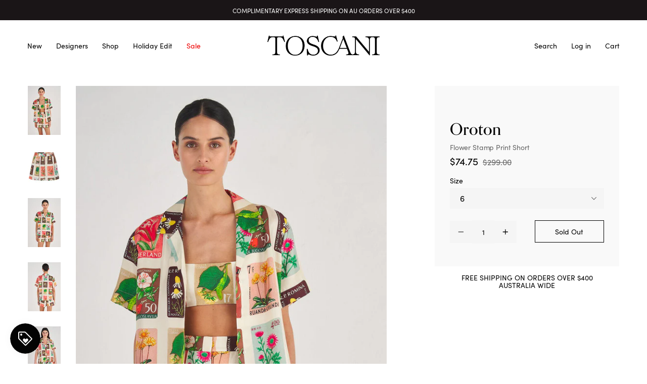

--- FILE ---
content_type: text/html; charset=utf-8
request_url: https://toscani.com.au/products/flower-stamp-print-short
body_size: 27981
content:
<!doctype html>
<!--[if IE 9]> <html class="ie9 no-js supports-no-cookies" lang="en"> <![endif]-->
<!--[if (gt IE 9)|!(IE)]><!--> <html class="no-js supports-no-cookies" lang="en"> <!--<![endif]-->
<head>
  <meta charset="utf-8">
  <meta http-equiv="X-UA-Compatible" content="IE=edge">
  <meta name="viewport" content="width=device-width,initial-scale=1">
  <meta name="theme-color" content="">
  <link rel="canonical" href="https://toscani.com.au/products/flower-stamp-print-short"><link rel="shortcut icon" href="//toscani.com.au/cdn/shop/files/POI_XXX_32x32.png?v=1680047555" type="image/png"><title>Flower Stamp Print Short
&ndash; Toscani Australia</title><meta name="description" content="The Oroton Flower Stamp Print Short is constructed from crisp, mid-weight 100% Linen. A fun and bold take on vintage-style botanical flower stamps printed on a Cream background. Mini length and straight leg design, perfect for warm weather dressing. Featuring a high waist fit, pull-on elasticated back band and fitted f">


<meta property="og:site_name" content="Toscani Australia">
<meta property="og:url" content="https://toscani.com.au/products/flower-stamp-print-short">
<meta property="og:title" content="Flower Stamp Print Short">
<meta property="og:type" content="product">
<meta property="og:description" content="The Oroton Flower Stamp Print Short is constructed from crisp, mid-weight 100% Linen. A fun and bold take on vintage-style botanical flower stamps printed on a Cream background. Mini length and straight leg design, perfect for warm weather dressing. Featuring a high waist fit, pull-on elasticated back band and fitted f"><meta property="product:availability" content="oos">
  <meta property="product:price:amount" content="74.75">
  <meta property="product:price:currency" content="AUD"><meta property="og:image" content="http://toscani.com.au/cdn/shop/products/12548695982110.jpg_response-content-disposition_inline_filename_110005064K7201-v1-zm__78508_9e67e693-de85-4d61-ab39-653668eaff72.jpg?v=1668408441">
      <meta property="og:image:secure_url" content="https://toscani.com.au/cdn/shop/products/12548695982110.jpg_response-content-disposition_inline_filename_110005064K7201-v1-zm__78508_9e67e693-de85-4d61-ab39-653668eaff72.jpg?v=1668408441">
      <meta property="og:image:width" content="640">
      <meta property="og:image:height" content="959">
      <meta property="og:image:alt" content="Flower Stamp Print Short"><meta property="og:image" content="http://toscani.com.au/cdn/shop/products/11914109517854.jpg_response-content-disposition_inline_filename_110005083K7206-v7-zm__70781.jpg?v=1668408441">
      <meta property="og:image:secure_url" content="https://toscani.com.au/cdn/shop/products/11914109517854.jpg_response-content-disposition_inline_filename_110005083K7206-v7-zm__70781.jpg?v=1668408441">
      <meta property="og:image:width" content="640">
      <meta property="og:image:height" content="640">
      <meta property="og:image:alt" content="Flower Stamp Print Short"><meta property="og:image" content="http://toscani.com.au/cdn/shop/products/12548697489438.jpg_response-content-disposition_inline_filename_110005064K7201-v3-zm__73417_492776cd-8c87-4063-ae1b-9af074df1cc1.jpg?v=1668408436">
      <meta property="og:image:secure_url" content="https://toscani.com.au/cdn/shop/products/12548697489438.jpg_response-content-disposition_inline_filename_110005064K7201-v3-zm__73417_492776cd-8c87-4063-ae1b-9af074df1cc1.jpg?v=1668408436">
      <meta property="og:image:width" content="640">
      <meta property="og:image:height" content="959">
      <meta property="og:image:alt" content="Flower Stamp Print Short">

<meta name="twitter:site" content="@">
<meta name="twitter:card" content="summary_large_image">
<meta name="twitter:title" content="Flower Stamp Print Short">
<meta name="twitter:description" content="The Oroton Flower Stamp Print Short is constructed from crisp, mid-weight 100% Linen. A fun and bold take on vintage-style botanical flower stamps printed on a Cream background. Mini length and straight leg design, perfect for warm weather dressing. Featuring a high waist fit, pull-on elasticated back band and fitted f">

   <link href="//toscani.com.au/cdn/shop/t/42/assets/style.1b00f9.min.css?v=5753948184044847311719445220" rel="stylesheet" type="text/css" media="all" />
  <script>
    document.documentElement.className = document.documentElement.className.replace('no-js', '');

    window.theme = {
      strings: {
        addToCart: "Add to Cart",
        soldOut: "Sold Out",
        unavailable: "Unavailable"
      },
      moneyFormat: "${{amount}}"
    };
  </script>

  

  <script>window.performance && window.performance.mark && window.performance.mark('shopify.content_for_header.start');</script><meta name="google-site-verification" content="jQqL5ACXW4Sy11Lp3fRVzTDdG7dJJCqYIzQg-Lpf7iw">
<meta id="shopify-digital-wallet" name="shopify-digital-wallet" content="/51445727429/digital_wallets/dialog">
<meta name="shopify-checkout-api-token" content="749953f86023d04cec1f5d4f2e65596e">
<meta id="in-context-paypal-metadata" data-shop-id="51445727429" data-venmo-supported="false" data-environment="production" data-locale="en_US" data-paypal-v4="true" data-currency="AUD">
<link rel="alternate" type="application/json+oembed" href="https://toscani.com.au/products/flower-stamp-print-short.oembed">
<script async="async" src="/checkouts/internal/preloads.js?locale=en-AU"></script>
<link rel="preconnect" href="https://shop.app" crossorigin="anonymous">
<script async="async" src="https://shop.app/checkouts/internal/preloads.js?locale=en-AU&shop_id=51445727429" crossorigin="anonymous"></script>
<script id="apple-pay-shop-capabilities" type="application/json">{"shopId":51445727429,"countryCode":"AU","currencyCode":"AUD","merchantCapabilities":["supports3DS"],"merchantId":"gid:\/\/shopify\/Shop\/51445727429","merchantName":"Toscani Australia","requiredBillingContactFields":["postalAddress","email"],"requiredShippingContactFields":["postalAddress","email"],"shippingType":"shipping","supportedNetworks":["visa","masterCard","amex","jcb"],"total":{"type":"pending","label":"Toscani Australia","amount":"1.00"},"shopifyPaymentsEnabled":true,"supportsSubscriptions":true}</script>
<script id="shopify-features" type="application/json">{"accessToken":"749953f86023d04cec1f5d4f2e65596e","betas":["rich-media-storefront-analytics"],"domain":"toscani.com.au","predictiveSearch":true,"shopId":51445727429,"locale":"en"}</script>
<script>var Shopify = Shopify || {};
Shopify.shop = "toscani-australia.myshopify.com";
Shopify.locale = "en";
Shopify.currency = {"active":"AUD","rate":"1.0"};
Shopify.country = "AU";
Shopify.theme = {"name":"Toscani 1.7 - PayPal Branding","id":138696851653,"schema_name":"Lambify","schema_version":"1.0.0","theme_store_id":796,"role":"main"};
Shopify.theme.handle = "null";
Shopify.theme.style = {"id":null,"handle":null};
Shopify.cdnHost = "toscani.com.au/cdn";
Shopify.routes = Shopify.routes || {};
Shopify.routes.root = "/";</script>
<script type="module">!function(o){(o.Shopify=o.Shopify||{}).modules=!0}(window);</script>
<script>!function(o){function n(){var o=[];function n(){o.push(Array.prototype.slice.apply(arguments))}return n.q=o,n}var t=o.Shopify=o.Shopify||{};t.loadFeatures=n(),t.autoloadFeatures=n()}(window);</script>
<script>
  window.ShopifyPay = window.ShopifyPay || {};
  window.ShopifyPay.apiHost = "shop.app\/pay";
  window.ShopifyPay.redirectState = null;
</script>
<script id="shop-js-analytics" type="application/json">{"pageType":"product"}</script>
<script defer="defer" async type="module" src="//toscani.com.au/cdn/shopifycloud/shop-js/modules/v2/client.init-shop-cart-sync_BT-GjEfc.en.esm.js"></script>
<script defer="defer" async type="module" src="//toscani.com.au/cdn/shopifycloud/shop-js/modules/v2/chunk.common_D58fp_Oc.esm.js"></script>
<script defer="defer" async type="module" src="//toscani.com.au/cdn/shopifycloud/shop-js/modules/v2/chunk.modal_xMitdFEc.esm.js"></script>
<script type="module">
  await import("//toscani.com.au/cdn/shopifycloud/shop-js/modules/v2/client.init-shop-cart-sync_BT-GjEfc.en.esm.js");
await import("//toscani.com.au/cdn/shopifycloud/shop-js/modules/v2/chunk.common_D58fp_Oc.esm.js");
await import("//toscani.com.au/cdn/shopifycloud/shop-js/modules/v2/chunk.modal_xMitdFEc.esm.js");

  window.Shopify.SignInWithShop?.initShopCartSync?.({"fedCMEnabled":true,"windoidEnabled":true});

</script>
<script>
  window.Shopify = window.Shopify || {};
  if (!window.Shopify.featureAssets) window.Shopify.featureAssets = {};
  window.Shopify.featureAssets['shop-js'] = {"shop-cart-sync":["modules/v2/client.shop-cart-sync_DZOKe7Ll.en.esm.js","modules/v2/chunk.common_D58fp_Oc.esm.js","modules/v2/chunk.modal_xMitdFEc.esm.js"],"init-fed-cm":["modules/v2/client.init-fed-cm_B6oLuCjv.en.esm.js","modules/v2/chunk.common_D58fp_Oc.esm.js","modules/v2/chunk.modal_xMitdFEc.esm.js"],"shop-cash-offers":["modules/v2/client.shop-cash-offers_D2sdYoxE.en.esm.js","modules/v2/chunk.common_D58fp_Oc.esm.js","modules/v2/chunk.modal_xMitdFEc.esm.js"],"shop-login-button":["modules/v2/client.shop-login-button_QeVjl5Y3.en.esm.js","modules/v2/chunk.common_D58fp_Oc.esm.js","modules/v2/chunk.modal_xMitdFEc.esm.js"],"pay-button":["modules/v2/client.pay-button_DXTOsIq6.en.esm.js","modules/v2/chunk.common_D58fp_Oc.esm.js","modules/v2/chunk.modal_xMitdFEc.esm.js"],"shop-button":["modules/v2/client.shop-button_DQZHx9pm.en.esm.js","modules/v2/chunk.common_D58fp_Oc.esm.js","modules/v2/chunk.modal_xMitdFEc.esm.js"],"avatar":["modules/v2/client.avatar_BTnouDA3.en.esm.js"],"init-windoid":["modules/v2/client.init-windoid_CR1B-cfM.en.esm.js","modules/v2/chunk.common_D58fp_Oc.esm.js","modules/v2/chunk.modal_xMitdFEc.esm.js"],"init-shop-for-new-customer-accounts":["modules/v2/client.init-shop-for-new-customer-accounts_C_vY_xzh.en.esm.js","modules/v2/client.shop-login-button_QeVjl5Y3.en.esm.js","modules/v2/chunk.common_D58fp_Oc.esm.js","modules/v2/chunk.modal_xMitdFEc.esm.js"],"init-shop-email-lookup-coordinator":["modules/v2/client.init-shop-email-lookup-coordinator_BI7n9ZSv.en.esm.js","modules/v2/chunk.common_D58fp_Oc.esm.js","modules/v2/chunk.modal_xMitdFEc.esm.js"],"init-shop-cart-sync":["modules/v2/client.init-shop-cart-sync_BT-GjEfc.en.esm.js","modules/v2/chunk.common_D58fp_Oc.esm.js","modules/v2/chunk.modal_xMitdFEc.esm.js"],"shop-toast-manager":["modules/v2/client.shop-toast-manager_DiYdP3xc.en.esm.js","modules/v2/chunk.common_D58fp_Oc.esm.js","modules/v2/chunk.modal_xMitdFEc.esm.js"],"init-customer-accounts":["modules/v2/client.init-customer-accounts_D9ZNqS-Q.en.esm.js","modules/v2/client.shop-login-button_QeVjl5Y3.en.esm.js","modules/v2/chunk.common_D58fp_Oc.esm.js","modules/v2/chunk.modal_xMitdFEc.esm.js"],"init-customer-accounts-sign-up":["modules/v2/client.init-customer-accounts-sign-up_iGw4briv.en.esm.js","modules/v2/client.shop-login-button_QeVjl5Y3.en.esm.js","modules/v2/chunk.common_D58fp_Oc.esm.js","modules/v2/chunk.modal_xMitdFEc.esm.js"],"shop-follow-button":["modules/v2/client.shop-follow-button_CqMgW2wH.en.esm.js","modules/v2/chunk.common_D58fp_Oc.esm.js","modules/v2/chunk.modal_xMitdFEc.esm.js"],"checkout-modal":["modules/v2/client.checkout-modal_xHeaAweL.en.esm.js","modules/v2/chunk.common_D58fp_Oc.esm.js","modules/v2/chunk.modal_xMitdFEc.esm.js"],"shop-login":["modules/v2/client.shop-login_D91U-Q7h.en.esm.js","modules/v2/chunk.common_D58fp_Oc.esm.js","modules/v2/chunk.modal_xMitdFEc.esm.js"],"lead-capture":["modules/v2/client.lead-capture_BJmE1dJe.en.esm.js","modules/v2/chunk.common_D58fp_Oc.esm.js","modules/v2/chunk.modal_xMitdFEc.esm.js"],"payment-terms":["modules/v2/client.payment-terms_Ci9AEqFq.en.esm.js","modules/v2/chunk.common_D58fp_Oc.esm.js","modules/v2/chunk.modal_xMitdFEc.esm.js"]};
</script>
<script>(function() {
  var isLoaded = false;
  function asyncLoad() {
    if (isLoaded) return;
    isLoaded = true;
    var urls = ["https:\/\/chimpstatic.com\/mcjs-connected\/js\/users\/bb8b6007121e0d1f306b29da6\/4b2184e743416554ebe5b85f3.js?shop=toscani-australia.myshopify.com","\/\/www.powr.io\/powr.js?powr-token=toscani-australia.myshopify.com\u0026external-type=shopify\u0026shop=toscani-australia.myshopify.com","https:\/\/cdn.shopify.com\/s\/files\/1\/0514\/4572\/7429\/t\/33\/assets\/pop_51445727429.js?v=1688262179\u0026shop=toscani-australia.myshopify.com","https:\/\/storage.nfcube.com\/instafeed-2d3f0a86a3da2384872629c499184288.js?shop=toscani-australia.myshopify.com"];
    for (var i = 0; i < urls.length; i++) {
      var s = document.createElement('script');
      s.type = 'text/javascript';
      s.async = true;
      s.src = urls[i];
      var x = document.getElementsByTagName('script')[0];
      x.parentNode.insertBefore(s, x);
    }
  };
  if(window.attachEvent) {
    window.attachEvent('onload', asyncLoad);
  } else {
    window.addEventListener('load', asyncLoad, false);
  }
})();</script>
<script id="__st">var __st={"a":51445727429,"offset":36000,"reqid":"89942d2e-f105-4792-8a7c-c1e9b2e80ac1-1769254026","pageurl":"toscani.com.au\/products\/flower-stamp-print-short","u":"e5b9b2ad76dd","p":"product","rtyp":"product","rid":7318733422789};</script>
<script>window.ShopifyPaypalV4VisibilityTracking = true;</script>
<script id="captcha-bootstrap">!function(){'use strict';const t='contact',e='account',n='new_comment',o=[[t,t],['blogs',n],['comments',n],[t,'customer']],c=[[e,'customer_login'],[e,'guest_login'],[e,'recover_customer_password'],[e,'create_customer']],r=t=>t.map((([t,e])=>`form[action*='/${t}']:not([data-nocaptcha='true']) input[name='form_type'][value='${e}']`)).join(','),a=t=>()=>t?[...document.querySelectorAll(t)].map((t=>t.form)):[];function s(){const t=[...o],e=r(t);return a(e)}const i='password',u='form_key',d=['recaptcha-v3-token','g-recaptcha-response','h-captcha-response',i],f=()=>{try{return window.sessionStorage}catch{return}},m='__shopify_v',_=t=>t.elements[u];function p(t,e,n=!1){try{const o=window.sessionStorage,c=JSON.parse(o.getItem(e)),{data:r}=function(t){const{data:e,action:n}=t;return t[m]||n?{data:e,action:n}:{data:t,action:n}}(c);for(const[e,n]of Object.entries(r))t.elements[e]&&(t.elements[e].value=n);n&&o.removeItem(e)}catch(o){console.error('form repopulation failed',{error:o})}}const l='form_type',E='cptcha';function T(t){t.dataset[E]=!0}const w=window,h=w.document,L='Shopify',v='ce_forms',y='captcha';let A=!1;((t,e)=>{const n=(g='f06e6c50-85a8-45c8-87d0-21a2b65856fe',I='https://cdn.shopify.com/shopifycloud/storefront-forms-hcaptcha/ce_storefront_forms_captcha_hcaptcha.v1.5.2.iife.js',D={infoText:'Protected by hCaptcha',privacyText:'Privacy',termsText:'Terms'},(t,e,n)=>{const o=w[L][v],c=o.bindForm;if(c)return c(t,g,e,D).then(n);var r;o.q.push([[t,g,e,D],n]),r=I,A||(h.body.append(Object.assign(h.createElement('script'),{id:'captcha-provider',async:!0,src:r})),A=!0)});var g,I,D;w[L]=w[L]||{},w[L][v]=w[L][v]||{},w[L][v].q=[],w[L][y]=w[L][y]||{},w[L][y].protect=function(t,e){n(t,void 0,e),T(t)},Object.freeze(w[L][y]),function(t,e,n,w,h,L){const[v,y,A,g]=function(t,e,n){const i=e?o:[],u=t?c:[],d=[...i,...u],f=r(d),m=r(i),_=r(d.filter((([t,e])=>n.includes(e))));return[a(f),a(m),a(_),s()]}(w,h,L),I=t=>{const e=t.target;return e instanceof HTMLFormElement?e:e&&e.form},D=t=>v().includes(t);t.addEventListener('submit',(t=>{const e=I(t);if(!e)return;const n=D(e)&&!e.dataset.hcaptchaBound&&!e.dataset.recaptchaBound,o=_(e),c=g().includes(e)&&(!o||!o.value);(n||c)&&t.preventDefault(),c&&!n&&(function(t){try{if(!f())return;!function(t){const e=f();if(!e)return;const n=_(t);if(!n)return;const o=n.value;o&&e.removeItem(o)}(t);const e=Array.from(Array(32),(()=>Math.random().toString(36)[2])).join('');!function(t,e){_(t)||t.append(Object.assign(document.createElement('input'),{type:'hidden',name:u})),t.elements[u].value=e}(t,e),function(t,e){const n=f();if(!n)return;const o=[...t.querySelectorAll(`input[type='${i}']`)].map((({name:t})=>t)),c=[...d,...o],r={};for(const[a,s]of new FormData(t).entries())c.includes(a)||(r[a]=s);n.setItem(e,JSON.stringify({[m]:1,action:t.action,data:r}))}(t,e)}catch(e){console.error('failed to persist form',e)}}(e),e.submit())}));const S=(t,e)=>{t&&!t.dataset[E]&&(n(t,e.some((e=>e===t))),T(t))};for(const o of['focusin','change'])t.addEventListener(o,(t=>{const e=I(t);D(e)&&S(e,y())}));const B=e.get('form_key'),M=e.get(l),P=B&&M;t.addEventListener('DOMContentLoaded',(()=>{const t=y();if(P)for(const e of t)e.elements[l].value===M&&p(e,B);[...new Set([...A(),...v().filter((t=>'true'===t.dataset.shopifyCaptcha))])].forEach((e=>S(e,t)))}))}(h,new URLSearchParams(w.location.search),n,t,e,['guest_login'])})(!0,!0)}();</script>
<script integrity="sha256-4kQ18oKyAcykRKYeNunJcIwy7WH5gtpwJnB7kiuLZ1E=" data-source-attribution="shopify.loadfeatures" defer="defer" src="//toscani.com.au/cdn/shopifycloud/storefront/assets/storefront/load_feature-a0a9edcb.js" crossorigin="anonymous"></script>
<script crossorigin="anonymous" defer="defer" src="//toscani.com.au/cdn/shopifycloud/storefront/assets/shopify_pay/storefront-65b4c6d7.js?v=20250812"></script>
<script data-source-attribution="shopify.dynamic_checkout.dynamic.init">var Shopify=Shopify||{};Shopify.PaymentButton=Shopify.PaymentButton||{isStorefrontPortableWallets:!0,init:function(){window.Shopify.PaymentButton.init=function(){};var t=document.createElement("script");t.src="https://toscani.com.au/cdn/shopifycloud/portable-wallets/latest/portable-wallets.en.js",t.type="module",document.head.appendChild(t)}};
</script>
<script data-source-attribution="shopify.dynamic_checkout.buyer_consent">
  function portableWalletsHideBuyerConsent(e){var t=document.getElementById("shopify-buyer-consent"),n=document.getElementById("shopify-subscription-policy-button");t&&n&&(t.classList.add("hidden"),t.setAttribute("aria-hidden","true"),n.removeEventListener("click",e))}function portableWalletsShowBuyerConsent(e){var t=document.getElementById("shopify-buyer-consent"),n=document.getElementById("shopify-subscription-policy-button");t&&n&&(t.classList.remove("hidden"),t.removeAttribute("aria-hidden"),n.addEventListener("click",e))}window.Shopify?.PaymentButton&&(window.Shopify.PaymentButton.hideBuyerConsent=portableWalletsHideBuyerConsent,window.Shopify.PaymentButton.showBuyerConsent=portableWalletsShowBuyerConsent);
</script>
<script data-source-attribution="shopify.dynamic_checkout.cart.bootstrap">document.addEventListener("DOMContentLoaded",(function(){function t(){return document.querySelector("shopify-accelerated-checkout-cart, shopify-accelerated-checkout")}if(t())Shopify.PaymentButton.init();else{new MutationObserver((function(e,n){t()&&(Shopify.PaymentButton.init(),n.disconnect())})).observe(document.body,{childList:!0,subtree:!0})}}));
</script>
<link id="shopify-accelerated-checkout-styles" rel="stylesheet" media="screen" href="https://toscani.com.au/cdn/shopifycloud/portable-wallets/latest/accelerated-checkout-backwards-compat.css" crossorigin="anonymous">
<style id="shopify-accelerated-checkout-cart">
        #shopify-buyer-consent {
  margin-top: 1em;
  display: inline-block;
  width: 100%;
}

#shopify-buyer-consent.hidden {
  display: none;
}

#shopify-subscription-policy-button {
  background: none;
  border: none;
  padding: 0;
  text-decoration: underline;
  font-size: inherit;
  cursor: pointer;
}

#shopify-subscription-policy-button::before {
  box-shadow: none;
}

      </style>

<script>window.performance && window.performance.mark && window.performance.mark('shopify.content_for_header.end');</script>

<script type="text/javascript">
  window.Pop = window.Pop || {};
  window.Pop.common = window.Pop.common || {};
  window.Pop.common.shop = {
    permanent_domain: 'toscani-australia.myshopify.com',
    currency: "AUD",
    money_format: "${{amount}}",
    id: 51445727429
  };
  

  window.Pop.common.template = 'product';
  window.Pop.common.cart = {};
  window.Pop.common.vapid_public_key = "BJuXCmrtTK335SuczdNVYrGVtP_WXn4jImChm49st7K7z7e8gxSZUKk4DhUpk8j2Xpiw5G4-ylNbMKLlKkUEU98=";
  window.Pop.global_config = {"asset_urls":{"loy":{},"rev":{},"pu":{"init_js":null},"widgets":{"init_js":"https:\/\/cdn.shopify.com\/s\/files\/1\/0194\/1736\/6592\/t\/1\/assets\/ba_widget_init.js?v=1728041536","modal_js":"https:\/\/cdn.shopify.com\/s\/files\/1\/0194\/1736\/6592\/t\/1\/assets\/ba_widget_modal.js?v=1728041538","modal_css":"https:\/\/cdn.shopify.com\/s\/files\/1\/0194\/1736\/6592\/t\/1\/assets\/ba_widget_modal.css?v=1654723622"},"forms":{},"global":{"helper_js":"https:\/\/cdn.shopify.com\/s\/files\/1\/0194\/1736\/6592\/t\/1\/assets\/ba_pop_tracking.js?v=1704919189"}},"proxy_paths":{"pop":"\/apps\/ba-pop","app_metrics":"\/apps\/ba-pop\/app_metrics","push_subscription":"\/apps\/ba-pop\/push"},"aat":["pop"],"pv":false,"sts":false,"bam":true,"batc":true,"base_money_format":"${{amount}}","online_store_version":1,"loy_js_api_enabled":false,"shop":{"id":51445727429,"name":"Toscani Australia","domain":"toscani.com.au"}};
  window.Pop.widgets_config = {"id":98963,"active":true,"frequency_limit_amount":1,"frequency_limit_time_unit":"days","background_image":{"position":"none","widget_background_preview_url":""},"initial_state":{"body":"Get on the list and receive $15 off your first order* \r\nPlus, enjoy early access to new arrivals and exclusive promotions. ","title":"Get on the List!","cta_text":"Subscribe","show_email":"true","action_text":" ","footer_text":"*conditions apply","dismiss_text":" ","email_placeholder":"Email Address","phone_placeholder":"Phone Number"},"success_state":{"body":"Enter code WELCOME at the checkout to redeem $15 off your first order","title":"Thankyou for subscribing!","cta_text":"Continue shopping","cta_action":"dismiss","redirect_url":"","open_url_new_tab":"false"},"closed_state":{"action":"close_widget","font_size":"20","action_text":"GET 10% OFF","display_offset":"300","display_position":"left"},"error_state":{"submit_error":"Sorry, please try again later","invalid_email":"Please enter valid email address!","error_subscribing":"Error subscribing, try again later","already_registered":"You have already registered","invalid_phone_number":"Please enter valid phone number!"},"trigger":{"action":"on_timer","delay_in_seconds":"5"},"colors":{"link_color":"#4fc3f7","sticky_bar_bg":"#C62828","cta_font_color":"#ffffff","body_font_color":"","sticky_bar_text":"#fff","background_color":"#ffffff","error_text_color":"#ff2626","title_font_color":"#000000","footer_font_color":"#bbb","dismiss_font_color":"#bbb","cta_background_color":"#000000","sticky_coupon_bar_bg":"#286ef8","error_text_background":"","sticky_coupon_bar_text":"#fff"},"sticky_coupon_bar":{"enabled":"false","message":"Don't forget to use your code"},"display_style":{"font":"Palatino","size":"regular","align":"center"},"dismissable":true,"has_background":false,"opt_in_channels":["email"],"rules":[],"widget_css":".powered_by_rivo{\n  display: block;\n}\n.ba_widget_main_design {\n  background: #ffffff;\n}\n.ba_widget_content{text-align: center}\n.ba_widget_parent{\n  font-family: Palatino;\n}\n.ba_widget_parent.background{\n}\n.ba_widget_left_content{\n}\n.ba_widget_right_content{\n}\n#ba_widget_cta_button:disabled{\n  background: #000000cc;\n}\n#ba_widget_cta_button{\n  background: #000000;\n  color: #ffffff;\n}\n#ba_widget_cta_button:after {\n  background: #000000e0;\n}\n.ba_initial_state_title, .ba_success_state_title{\n  color: #000000;\n}\n.ba_initial_state_body, .ba_success_state_body{\n  color: ;\n}\n.ba_initial_state_dismiss_text{\n  color: #bbb;\n}\n.ba_initial_state_footer_text, .ba_initial_state_sms_agreement{\n  color: #bbb;\n}\n.ba_widget_error{\n  color: #ff2626;\n  background: ;\n}\n.ba_link_color{\n  color: #4fc3f7;\n}\n","custom_css":null,"logo":null};
</script>


<script type="text/javascript">
  

  (function() {
    //Global snippet for Email Popups
    //this is updated automatically - do not edit manually.
    document.addEventListener('DOMContentLoaded', function() {
      function loadScript(src, defer, done) {
        var js = document.createElement('script');
        js.src = src;
        js.defer = defer;
        js.onload = function(){done();};
        js.onerror = function(){
          done(new Error('Failed to load script ' + src));
        };
        document.head.appendChild(js);
      }

      function browserSupportsAllFeatures() {
        return window.Promise && window.fetch && window.Symbol;
      }

      if (browserSupportsAllFeatures()) {
        main();
      } else {
        loadScript('https://cdnjs.cloudflare.com/polyfill/v3/polyfill.min.js?features=Promise,fetch', true, main);
      }

      function loadAppScripts(){
        const popAppEmbedEnabled = document.getElementById("pop-app-embed-init");

        if (window.Pop.global_config.aat.includes("pop") && !popAppEmbedEnabled){
          loadScript(window.Pop.global_config.asset_urls.widgets.init_js, true, function(){});
        }
      }

      function main(err) {
        loadScript(window.Pop.global_config.asset_urls.global.helper_js, false, loadAppScripts);
      }
    });
  })();
</script>

  <!-- Meta Pixel Code -->
<script>
!function(f,b,e,v,n,t,s)
{if(f.fbq)return;n=f.fbq=function(){n.callMethod?
n.callMethod.apply(n,arguments):n.queue.push(arguments)};
if(!f._fbq)f._fbq=n;n.push=n;n.loaded=!0;n.version='2.0';
n.queue=[];t=b.createElement(e);t.async=!0;
t.src=v;s=b.getElementsByTagName(e)[0];
s.parentNode.insertBefore(t,s)}(window, document,'script',
'https://connect.facebook.net/en_US/fbevents.js');
fbq('init', '341325901932529');
fbq('track', 'PageView');
</script>
<noscript><img height="1" width="1" style="display:none"
src="https://www.facebook.com/tr?id=341325901932529&ev=PageView&noscript=1"
/></noscript>
<!-- End Meta Pixel Code -->
<script src="https://cdn.shopify.com/extensions/019bec76-bf04-75b3-9131-34827afe520d/smile-io-275/assets/smile-loader.js" type="text/javascript" defer="defer"></script>
<script src="https://cdn.shopify.com/extensions/1aff304a-11ec-47a0-aee1-7f4ae56792d4/tydal-popups-email-pop-ups-4/assets/pop-app-embed.js" type="text/javascript" defer="defer"></script>
<link href="https://monorail-edge.shopifysvc.com" rel="dns-prefetch">
<script>(function(){if ("sendBeacon" in navigator && "performance" in window) {try {var session_token_from_headers = performance.getEntriesByType('navigation')[0].serverTiming.find(x => x.name == '_s').description;} catch {var session_token_from_headers = undefined;}var session_cookie_matches = document.cookie.match(/_shopify_s=([^;]*)/);var session_token_from_cookie = session_cookie_matches && session_cookie_matches.length === 2 ? session_cookie_matches[1] : "";var session_token = session_token_from_headers || session_token_from_cookie || "";function handle_abandonment_event(e) {var entries = performance.getEntries().filter(function(entry) {return /monorail-edge.shopifysvc.com/.test(entry.name);});if (!window.abandonment_tracked && entries.length === 0) {window.abandonment_tracked = true;var currentMs = Date.now();var navigation_start = performance.timing.navigationStart;var payload = {shop_id: 51445727429,url: window.location.href,navigation_start,duration: currentMs - navigation_start,session_token,page_type: "product"};window.navigator.sendBeacon("https://monorail-edge.shopifysvc.com/v1/produce", JSON.stringify({schema_id: "online_store_buyer_site_abandonment/1.1",payload: payload,metadata: {event_created_at_ms: currentMs,event_sent_at_ms: currentMs}}));}}window.addEventListener('pagehide', handle_abandonment_event);}}());</script>
<script id="web-pixels-manager-setup">(function e(e,d,r,n,o){if(void 0===o&&(o={}),!Boolean(null===(a=null===(i=window.Shopify)||void 0===i?void 0:i.analytics)||void 0===a?void 0:a.replayQueue)){var i,a;window.Shopify=window.Shopify||{};var t=window.Shopify;t.analytics=t.analytics||{};var s=t.analytics;s.replayQueue=[],s.publish=function(e,d,r){return s.replayQueue.push([e,d,r]),!0};try{self.performance.mark("wpm:start")}catch(e){}var l=function(){var e={modern:/Edge?\/(1{2}[4-9]|1[2-9]\d|[2-9]\d{2}|\d{4,})\.\d+(\.\d+|)|Firefox\/(1{2}[4-9]|1[2-9]\d|[2-9]\d{2}|\d{4,})\.\d+(\.\d+|)|Chrom(ium|e)\/(9{2}|\d{3,})\.\d+(\.\d+|)|(Maci|X1{2}).+ Version\/(15\.\d+|(1[6-9]|[2-9]\d|\d{3,})\.\d+)([,.]\d+|)( \(\w+\)|)( Mobile\/\w+|) Safari\/|Chrome.+OPR\/(9{2}|\d{3,})\.\d+\.\d+|(CPU[ +]OS|iPhone[ +]OS|CPU[ +]iPhone|CPU IPhone OS|CPU iPad OS)[ +]+(15[._]\d+|(1[6-9]|[2-9]\d|\d{3,})[._]\d+)([._]\d+|)|Android:?[ /-](13[3-9]|1[4-9]\d|[2-9]\d{2}|\d{4,})(\.\d+|)(\.\d+|)|Android.+Firefox\/(13[5-9]|1[4-9]\d|[2-9]\d{2}|\d{4,})\.\d+(\.\d+|)|Android.+Chrom(ium|e)\/(13[3-9]|1[4-9]\d|[2-9]\d{2}|\d{4,})\.\d+(\.\d+|)|SamsungBrowser\/([2-9]\d|\d{3,})\.\d+/,legacy:/Edge?\/(1[6-9]|[2-9]\d|\d{3,})\.\d+(\.\d+|)|Firefox\/(5[4-9]|[6-9]\d|\d{3,})\.\d+(\.\d+|)|Chrom(ium|e)\/(5[1-9]|[6-9]\d|\d{3,})\.\d+(\.\d+|)([\d.]+$|.*Safari\/(?![\d.]+ Edge\/[\d.]+$))|(Maci|X1{2}).+ Version\/(10\.\d+|(1[1-9]|[2-9]\d|\d{3,})\.\d+)([,.]\d+|)( \(\w+\)|)( Mobile\/\w+|) Safari\/|Chrome.+OPR\/(3[89]|[4-9]\d|\d{3,})\.\d+\.\d+|(CPU[ +]OS|iPhone[ +]OS|CPU[ +]iPhone|CPU IPhone OS|CPU iPad OS)[ +]+(10[._]\d+|(1[1-9]|[2-9]\d|\d{3,})[._]\d+)([._]\d+|)|Android:?[ /-](13[3-9]|1[4-9]\d|[2-9]\d{2}|\d{4,})(\.\d+|)(\.\d+|)|Mobile Safari.+OPR\/([89]\d|\d{3,})\.\d+\.\d+|Android.+Firefox\/(13[5-9]|1[4-9]\d|[2-9]\d{2}|\d{4,})\.\d+(\.\d+|)|Android.+Chrom(ium|e)\/(13[3-9]|1[4-9]\d|[2-9]\d{2}|\d{4,})\.\d+(\.\d+|)|Android.+(UC? ?Browser|UCWEB|U3)[ /]?(15\.([5-9]|\d{2,})|(1[6-9]|[2-9]\d|\d{3,})\.\d+)\.\d+|SamsungBrowser\/(5\.\d+|([6-9]|\d{2,})\.\d+)|Android.+MQ{2}Browser\/(14(\.(9|\d{2,})|)|(1[5-9]|[2-9]\d|\d{3,})(\.\d+|))(\.\d+|)|K[Aa][Ii]OS\/(3\.\d+|([4-9]|\d{2,})\.\d+)(\.\d+|)/},d=e.modern,r=e.legacy,n=navigator.userAgent;return n.match(d)?"modern":n.match(r)?"legacy":"unknown"}(),u="modern"===l?"modern":"legacy",c=(null!=n?n:{modern:"",legacy:""})[u],f=function(e){return[e.baseUrl,"/wpm","/b",e.hashVersion,"modern"===e.buildTarget?"m":"l",".js"].join("")}({baseUrl:d,hashVersion:r,buildTarget:u}),m=function(e){var d=e.version,r=e.bundleTarget,n=e.surface,o=e.pageUrl,i=e.monorailEndpoint;return{emit:function(e){var a=e.status,t=e.errorMsg,s=(new Date).getTime(),l=JSON.stringify({metadata:{event_sent_at_ms:s},events:[{schema_id:"web_pixels_manager_load/3.1",payload:{version:d,bundle_target:r,page_url:o,status:a,surface:n,error_msg:t},metadata:{event_created_at_ms:s}}]});if(!i)return console&&console.warn&&console.warn("[Web Pixels Manager] No Monorail endpoint provided, skipping logging."),!1;try{return self.navigator.sendBeacon.bind(self.navigator)(i,l)}catch(e){}var u=new XMLHttpRequest;try{return u.open("POST",i,!0),u.setRequestHeader("Content-Type","text/plain"),u.send(l),!0}catch(e){return console&&console.warn&&console.warn("[Web Pixels Manager] Got an unhandled error while logging to Monorail."),!1}}}}({version:r,bundleTarget:l,surface:e.surface,pageUrl:self.location.href,monorailEndpoint:e.monorailEndpoint});try{o.browserTarget=l,function(e){var d=e.src,r=e.async,n=void 0===r||r,o=e.onload,i=e.onerror,a=e.sri,t=e.scriptDataAttributes,s=void 0===t?{}:t,l=document.createElement("script"),u=document.querySelector("head"),c=document.querySelector("body");if(l.async=n,l.src=d,a&&(l.integrity=a,l.crossOrigin="anonymous"),s)for(var f in s)if(Object.prototype.hasOwnProperty.call(s,f))try{l.dataset[f]=s[f]}catch(e){}if(o&&l.addEventListener("load",o),i&&l.addEventListener("error",i),u)u.appendChild(l);else{if(!c)throw new Error("Did not find a head or body element to append the script");c.appendChild(l)}}({src:f,async:!0,onload:function(){if(!function(){var e,d;return Boolean(null===(d=null===(e=window.Shopify)||void 0===e?void 0:e.analytics)||void 0===d?void 0:d.initialized)}()){var d=window.webPixelsManager.init(e)||void 0;if(d){var r=window.Shopify.analytics;r.replayQueue.forEach((function(e){var r=e[0],n=e[1],o=e[2];d.publishCustomEvent(r,n,o)})),r.replayQueue=[],r.publish=d.publishCustomEvent,r.visitor=d.visitor,r.initialized=!0}}},onerror:function(){return m.emit({status:"failed",errorMsg:"".concat(f," has failed to load")})},sri:function(e){var d=/^sha384-[A-Za-z0-9+/=]+$/;return"string"==typeof e&&d.test(e)}(c)?c:"",scriptDataAttributes:o}),m.emit({status:"loading"})}catch(e){m.emit({status:"failed",errorMsg:(null==e?void 0:e.message)||"Unknown error"})}}})({shopId: 51445727429,storefrontBaseUrl: "https://toscani.com.au",extensionsBaseUrl: "https://extensions.shopifycdn.com/cdn/shopifycloud/web-pixels-manager",monorailEndpoint: "https://monorail-edge.shopifysvc.com/unstable/produce_batch",surface: "storefront-renderer",enabledBetaFlags: ["2dca8a86"],webPixelsConfigList: [{"id":"671678661","configuration":"{\"pixel_id\":\"337961824337596\",\"pixel_type\":\"facebook_pixel\"}","eventPayloadVersion":"v1","runtimeContext":"OPEN","scriptVersion":"ca16bc87fe92b6042fbaa3acc2fbdaa6","type":"APP","apiClientId":2329312,"privacyPurposes":["ANALYTICS","MARKETING","SALE_OF_DATA"],"dataSharingAdjustments":{"protectedCustomerApprovalScopes":["read_customer_address","read_customer_email","read_customer_name","read_customer_personal_data","read_customer_phone"]}},{"id":"589562053","configuration":"{\"config\":\"{\\\"pixel_id\\\":\\\"G-HBWVYF6G5K\\\",\\\"target_country\\\":\\\"AU\\\",\\\"gtag_events\\\":[{\\\"type\\\":\\\"begin_checkout\\\",\\\"action_label\\\":\\\"G-HBWVYF6G5K\\\"},{\\\"type\\\":\\\"search\\\",\\\"action_label\\\":\\\"G-HBWVYF6G5K\\\"},{\\\"type\\\":\\\"view_item\\\",\\\"action_label\\\":[\\\"G-HBWVYF6G5K\\\",\\\"MC-3X1QF3TR3J\\\"]},{\\\"type\\\":\\\"purchase\\\",\\\"action_label\\\":[\\\"G-HBWVYF6G5K\\\",\\\"MC-3X1QF3TR3J\\\"]},{\\\"type\\\":\\\"page_view\\\",\\\"action_label\\\":[\\\"G-HBWVYF6G5K\\\",\\\"MC-3X1QF3TR3J\\\"]},{\\\"type\\\":\\\"add_payment_info\\\",\\\"action_label\\\":\\\"G-HBWVYF6G5K\\\"},{\\\"type\\\":\\\"add_to_cart\\\",\\\"action_label\\\":\\\"G-HBWVYF6G5K\\\"}],\\\"enable_monitoring_mode\\\":false}\"}","eventPayloadVersion":"v1","runtimeContext":"OPEN","scriptVersion":"b2a88bafab3e21179ed38636efcd8a93","type":"APP","apiClientId":1780363,"privacyPurposes":[],"dataSharingAdjustments":{"protectedCustomerApprovalScopes":["read_customer_address","read_customer_email","read_customer_name","read_customer_personal_data","read_customer_phone"]}},{"id":"shopify-app-pixel","configuration":"{}","eventPayloadVersion":"v1","runtimeContext":"STRICT","scriptVersion":"0450","apiClientId":"shopify-pixel","type":"APP","privacyPurposes":["ANALYTICS","MARKETING"]},{"id":"shopify-custom-pixel","eventPayloadVersion":"v1","runtimeContext":"LAX","scriptVersion":"0450","apiClientId":"shopify-pixel","type":"CUSTOM","privacyPurposes":["ANALYTICS","MARKETING"]}],isMerchantRequest: false,initData: {"shop":{"name":"Toscani Australia","paymentSettings":{"currencyCode":"AUD"},"myshopifyDomain":"toscani-australia.myshopify.com","countryCode":"AU","storefrontUrl":"https:\/\/toscani.com.au"},"customer":null,"cart":null,"checkout":null,"productVariants":[{"price":{"amount":74.75,"currencyCode":"AUD"},"product":{"title":"Flower Stamp Print Short","vendor":"Oroton","id":"7318733422789","untranslatedTitle":"Flower Stamp Print Short","url":"\/products\/flower-stamp-print-short","type":"shorts"},"id":"41868899647685","image":{"src":"\/\/toscani.com.au\/cdn\/shop\/products\/12548695982110.jpg_response-content-disposition_inline_filename_110005064K7201-v1-zm__78508_9e67e693-de85-4d61-ab39-653668eaff72.jpg?v=1668408441"},"sku":"16609","title":"6","untranslatedTitle":"6"},{"price":{"amount":74.75,"currencyCode":"AUD"},"product":{"title":"Flower Stamp Print Short","vendor":"Oroton","id":"7318733422789","untranslatedTitle":"Flower Stamp Print Short","url":"\/products\/flower-stamp-print-short","type":"shorts"},"id":"41868899680453","image":{"src":"\/\/toscani.com.au\/cdn\/shop\/products\/12548695982110.jpg_response-content-disposition_inline_filename_110005064K7201-v1-zm__78508_9e67e693-de85-4d61-ab39-653668eaff72.jpg?v=1668408441"},"sku":"16610","title":"8","untranslatedTitle":"8"},{"price":{"amount":74.75,"currencyCode":"AUD"},"product":{"title":"Flower Stamp Print Short","vendor":"Oroton","id":"7318733422789","untranslatedTitle":"Flower Stamp Print Short","url":"\/products\/flower-stamp-print-short","type":"shorts"},"id":"41868899713221","image":{"src":"\/\/toscani.com.au\/cdn\/shop\/products\/12548695982110.jpg_response-content-disposition_inline_filename_110005064K7201-v1-zm__78508_9e67e693-de85-4d61-ab39-653668eaff72.jpg?v=1668408441"},"sku":"16611","title":"10","untranslatedTitle":"10"}],"purchasingCompany":null},},"https://toscani.com.au/cdn","fcfee988w5aeb613cpc8e4bc33m6693e112",{"modern":"","legacy":""},{"shopId":"51445727429","storefrontBaseUrl":"https:\/\/toscani.com.au","extensionBaseUrl":"https:\/\/extensions.shopifycdn.com\/cdn\/shopifycloud\/web-pixels-manager","surface":"storefront-renderer","enabledBetaFlags":"[\"2dca8a86\"]","isMerchantRequest":"false","hashVersion":"fcfee988w5aeb613cpc8e4bc33m6693e112","publish":"custom","events":"[[\"page_viewed\",{}],[\"product_viewed\",{\"productVariant\":{\"price\":{\"amount\":74.75,\"currencyCode\":\"AUD\"},\"product\":{\"title\":\"Flower Stamp Print Short\",\"vendor\":\"Oroton\",\"id\":\"7318733422789\",\"untranslatedTitle\":\"Flower Stamp Print Short\",\"url\":\"\/products\/flower-stamp-print-short\",\"type\":\"shorts\"},\"id\":\"41868899647685\",\"image\":{\"src\":\"\/\/toscani.com.au\/cdn\/shop\/products\/12548695982110.jpg_response-content-disposition_inline_filename_110005064K7201-v1-zm__78508_9e67e693-de85-4d61-ab39-653668eaff72.jpg?v=1668408441\"},\"sku\":\"16609\",\"title\":\"6\",\"untranslatedTitle\":\"6\"}}]]"});</script><script>
  window.ShopifyAnalytics = window.ShopifyAnalytics || {};
  window.ShopifyAnalytics.meta = window.ShopifyAnalytics.meta || {};
  window.ShopifyAnalytics.meta.currency = 'AUD';
  var meta = {"product":{"id":7318733422789,"gid":"gid:\/\/shopify\/Product\/7318733422789","vendor":"Oroton","type":"shorts","handle":"flower-stamp-print-short","variants":[{"id":41868899647685,"price":7475,"name":"Flower Stamp Print Short - 6","public_title":"6","sku":"16609"},{"id":41868899680453,"price":7475,"name":"Flower Stamp Print Short - 8","public_title":"8","sku":"16610"},{"id":41868899713221,"price":7475,"name":"Flower Stamp Print Short - 10","public_title":"10","sku":"16611"}],"remote":false},"page":{"pageType":"product","resourceType":"product","resourceId":7318733422789,"requestId":"89942d2e-f105-4792-8a7c-c1e9b2e80ac1-1769254026"}};
  for (var attr in meta) {
    window.ShopifyAnalytics.meta[attr] = meta[attr];
  }
</script>
<script class="analytics">
  (function () {
    var customDocumentWrite = function(content) {
      var jquery = null;

      if (window.jQuery) {
        jquery = window.jQuery;
      } else if (window.Checkout && window.Checkout.$) {
        jquery = window.Checkout.$;
      }

      if (jquery) {
        jquery('body').append(content);
      }
    };

    var hasLoggedConversion = function(token) {
      if (token) {
        return document.cookie.indexOf('loggedConversion=' + token) !== -1;
      }
      return false;
    }

    var setCookieIfConversion = function(token) {
      if (token) {
        var twoMonthsFromNow = new Date(Date.now());
        twoMonthsFromNow.setMonth(twoMonthsFromNow.getMonth() + 2);

        document.cookie = 'loggedConversion=' + token + '; expires=' + twoMonthsFromNow;
      }
    }

    var trekkie = window.ShopifyAnalytics.lib = window.trekkie = window.trekkie || [];
    if (trekkie.integrations) {
      return;
    }
    trekkie.methods = [
      'identify',
      'page',
      'ready',
      'track',
      'trackForm',
      'trackLink'
    ];
    trekkie.factory = function(method) {
      return function() {
        var args = Array.prototype.slice.call(arguments);
        args.unshift(method);
        trekkie.push(args);
        return trekkie;
      };
    };
    for (var i = 0; i < trekkie.methods.length; i++) {
      var key = trekkie.methods[i];
      trekkie[key] = trekkie.factory(key);
    }
    trekkie.load = function(config) {
      trekkie.config = config || {};
      trekkie.config.initialDocumentCookie = document.cookie;
      var first = document.getElementsByTagName('script')[0];
      var script = document.createElement('script');
      script.type = 'text/javascript';
      script.onerror = function(e) {
        var scriptFallback = document.createElement('script');
        scriptFallback.type = 'text/javascript';
        scriptFallback.onerror = function(error) {
                var Monorail = {
      produce: function produce(monorailDomain, schemaId, payload) {
        var currentMs = new Date().getTime();
        var event = {
          schema_id: schemaId,
          payload: payload,
          metadata: {
            event_created_at_ms: currentMs,
            event_sent_at_ms: currentMs
          }
        };
        return Monorail.sendRequest("https://" + monorailDomain + "/v1/produce", JSON.stringify(event));
      },
      sendRequest: function sendRequest(endpointUrl, payload) {
        // Try the sendBeacon API
        if (window && window.navigator && typeof window.navigator.sendBeacon === 'function' && typeof window.Blob === 'function' && !Monorail.isIos12()) {
          var blobData = new window.Blob([payload], {
            type: 'text/plain'
          });

          if (window.navigator.sendBeacon(endpointUrl, blobData)) {
            return true;
          } // sendBeacon was not successful

        } // XHR beacon

        var xhr = new XMLHttpRequest();

        try {
          xhr.open('POST', endpointUrl);
          xhr.setRequestHeader('Content-Type', 'text/plain');
          xhr.send(payload);
        } catch (e) {
          console.log(e);
        }

        return false;
      },
      isIos12: function isIos12() {
        return window.navigator.userAgent.lastIndexOf('iPhone; CPU iPhone OS 12_') !== -1 || window.navigator.userAgent.lastIndexOf('iPad; CPU OS 12_') !== -1;
      }
    };
    Monorail.produce('monorail-edge.shopifysvc.com',
      'trekkie_storefront_load_errors/1.1',
      {shop_id: 51445727429,
      theme_id: 138696851653,
      app_name: "storefront",
      context_url: window.location.href,
      source_url: "//toscani.com.au/cdn/s/trekkie.storefront.8d95595f799fbf7e1d32231b9a28fd43b70c67d3.min.js"});

        };
        scriptFallback.async = true;
        scriptFallback.src = '//toscani.com.au/cdn/s/trekkie.storefront.8d95595f799fbf7e1d32231b9a28fd43b70c67d3.min.js';
        first.parentNode.insertBefore(scriptFallback, first);
      };
      script.async = true;
      script.src = '//toscani.com.au/cdn/s/trekkie.storefront.8d95595f799fbf7e1d32231b9a28fd43b70c67d3.min.js';
      first.parentNode.insertBefore(script, first);
    };
    trekkie.load(
      {"Trekkie":{"appName":"storefront","development":false,"defaultAttributes":{"shopId":51445727429,"isMerchantRequest":null,"themeId":138696851653,"themeCityHash":"11288054434119667263","contentLanguage":"en","currency":"AUD","eventMetadataId":"fcc31f4a-5a52-4184-a89c-a8dd278dfe84"},"isServerSideCookieWritingEnabled":true,"monorailRegion":"shop_domain","enabledBetaFlags":["65f19447"]},"Session Attribution":{},"S2S":{"facebookCapiEnabled":true,"source":"trekkie-storefront-renderer","apiClientId":580111}}
    );

    var loaded = false;
    trekkie.ready(function() {
      if (loaded) return;
      loaded = true;

      window.ShopifyAnalytics.lib = window.trekkie;

      var originalDocumentWrite = document.write;
      document.write = customDocumentWrite;
      try { window.ShopifyAnalytics.merchantGoogleAnalytics.call(this); } catch(error) {};
      document.write = originalDocumentWrite;

      window.ShopifyAnalytics.lib.page(null,{"pageType":"product","resourceType":"product","resourceId":7318733422789,"requestId":"89942d2e-f105-4792-8a7c-c1e9b2e80ac1-1769254026","shopifyEmitted":true});

      var match = window.location.pathname.match(/checkouts\/(.+)\/(thank_you|post_purchase)/)
      var token = match? match[1]: undefined;
      if (!hasLoggedConversion(token)) {
        setCookieIfConversion(token);
        window.ShopifyAnalytics.lib.track("Viewed Product",{"currency":"AUD","variantId":41868899647685,"productId":7318733422789,"productGid":"gid:\/\/shopify\/Product\/7318733422789","name":"Flower Stamp Print Short - 6","price":"74.75","sku":"16609","brand":"Oroton","variant":"6","category":"shorts","nonInteraction":true,"remote":false},undefined,undefined,{"shopifyEmitted":true});
      window.ShopifyAnalytics.lib.track("monorail:\/\/trekkie_storefront_viewed_product\/1.1",{"currency":"AUD","variantId":41868899647685,"productId":7318733422789,"productGid":"gid:\/\/shopify\/Product\/7318733422789","name":"Flower Stamp Print Short - 6","price":"74.75","sku":"16609","brand":"Oroton","variant":"6","category":"shorts","nonInteraction":true,"remote":false,"referer":"https:\/\/toscani.com.au\/products\/flower-stamp-print-short"});
      }
    });


        var eventsListenerScript = document.createElement('script');
        eventsListenerScript.async = true;
        eventsListenerScript.src = "//toscani.com.au/cdn/shopifycloud/storefront/assets/shop_events_listener-3da45d37.js";
        document.getElementsByTagName('head')[0].appendChild(eventsListenerScript);

})();</script>
<script
  defer
  src="https://toscani.com.au/cdn/shopifycloud/perf-kit/shopify-perf-kit-3.0.4.min.js"
  data-application="storefront-renderer"
  data-shop-id="51445727429"
  data-render-region="gcp-us-central1"
  data-page-type="product"
  data-theme-instance-id="138696851653"
  data-theme-name="Lambify"
  data-theme-version="1.0.0"
  data-monorail-region="shop_domain"
  data-resource-timing-sampling-rate="10"
  data-shs="true"
  data-shs-beacon="true"
  data-shs-export-with-fetch="true"
  data-shs-logs-sample-rate="1"
  data-shs-beacon-endpoint="https://toscani.com.au/api/collect"
></script>
</head>

<body id="flower-stamp-print-short" class="template-product grid-y has-promo-strip">
  <div id="shopify-section-header" class="shopify-section"><header data-autoload-section="header" data-section-id="header" class="site-header" data-section-type="header-section">
  
  <div class="promo-strip text-small text-center" data-autoload-snippet="promo-strip">
    <p>Complimentary express shipping on AU orders over $400</p>
  </div>


  <div class="container">
    <div class="row header-top-wrapper">
      <div class="col-md-12 col-lg-4 main-barcontainer d-flex align-items-center p-0">
        

<nav class="main-nav navbar navbar-expand-xl" data-autoload-snippet="navigation">
    <button class="navbar-toggler" type="button" data-toggle="collapse" data-target="#navbarNav" aria-controls="navbarNav" aria-expanded="false" aria-label="Toggle navigation">
        <i class="fal fa-bars fa-lg"></i>
    </button>
    <a class="navbar-brand p-0" href="/">
        
            <img src="//toscani.com.au/cdn/shop/files/newlogo_pdf_400x200.png?v=1679035944" alt="logo"/>
        
    </a>
    <div
  class="cart-modal h-100 mobile"
  data-autoload-snippet="cart-modal"
  data-empty-text="Your cart is currently empty."
  data-free-shipping-display="false"
  data-free-shipping-cost="0"
  data-free-shipping-notice=""
>
    
        
            <a class="menu-line mr-2" href="/account/login"><i class="fal fa-user fa-lg"></i></a>
        
    
  <a class="js-toggle-cart-modal menu-line" href="/cart" aria-label="Open Shopping Cart">
    
      <i class="fal fa-shopping-cart fa-lg"></i>
    
    
  </a>
  <div class="cart-modal-view"></div>
</div>

    <div class="collapse navbar-collapse" id="navbarNav">
        <ul class="main-nav-links navbar-nav">
            
                <li class="nav-item">
                    
                        <a href="/collections/new-in" class="">
                                New
                        </a>
                    
                </li>
            
                <li class="nav-item">
                    
                        <a href="/pages/designer" class="">
                                Designers
                        </a>
                    
                </li>
            
                <li class="nav-item">
                    
                        <a href="/collections/new-in" class="mobile-dropdown d-flex justify-content-between align-items-center ">
                            Shop
                            <i class="ml-2 fas fa-chevron-down fa-sm show-on-mobile"></i>
                        </a>
                        <div class="main-nav-dropdown main-nav-stacked hide-on-mobile">
                            <div class="main-nav-container container-fluid container-md">
                                <ul class="main-nav-child-links row">
                                    <li class="child-link col-md-3 show-on-mobile">
                                        <a href="/collections/all">All</a>
                                    </li>
                                    
                                        
                                            <li class="child-link col-md-3 hide-on-mobile">
                                                <img src="https://cdn.shopify.com/s/files/1/0514/4572/7429/files/STAUD_SLOANEHEEL_GOLD_ECOM_4.webp?v=1740457836" alt="">
                                            </li>
                                        
                                    
                                        
                                            <li class="child-link col-md-2">
                                                <a href="/collections/clothing" class="main-nav-grandchild-toggle d-flex justify-content-between align-items-center">
                                                    Clothing
                                                    <i class="ml-2 fas fa-chevron-down fa-sm show-on-mobile"></i>
                                                </a>
                                                
                                                    <ul class="main-nav-grandchild-links hide-on-mobile">
                                                        <li class="show-on-mobile">
                                                            <a href="/collections/clothing">All Clothing</a>
                                                        </li>
                                                        
                                                            <li>
                                                                <a href="/collections/dresses">Dresses</a>
                                                            </li>
                                                        
                                                            <li>
                                                                <a href="/collections/tops">Tops</a>
                                                            </li>
                                                        
                                                            <li>
                                                                <a href="/collections/shirts">Shirts</a>
                                                            </li>
                                                        
                                                            <li>
                                                                <a href="/collections/t-shirts">T-Shirts &amp; Tanks</a>
                                                            </li>
                                                        
                                                            <li>
                                                                <a href="/collections/swimwear">Swimwear &amp; Coverups</a>
                                                            </li>
                                                        
                                                            <li>
                                                                <a href="/collections/shorts">Shorts</a>
                                                            </li>
                                                        
                                                            <li>
                                                                <a href="/collections/skirts">Skirts</a>
                                                            </li>
                                                        
                                                            <li>
                                                                <a href="/collections/pants">Pants</a>
                                                            </li>
                                                        
                                                            <li>
                                                                <a href="/collections/jumpsuits">Jumpsuits &amp; Rompers</a>
                                                            </li>
                                                        
                                                            <li>
                                                                <a href="/collections/denim">Denim</a>
                                                            </li>
                                                        
                                                            <li>
                                                                <a href="/collections/jackets">Jackets &amp; Coats</a>
                                                            </li>
                                                        
                                                            <li>
                                                                <a href="/collections/knitwear-sweatshirts">Knitwear &amp; Sweatshirts</a>
                                                            </li>
                                                        
                                                    </ul>
                                                
                                            </li>
                                        
                                    
                                        
                                            <li class="child-link col-md-2">
                                                <a href="/collections/shoes" class="main-nav-grandchild-toggle d-flex justify-content-between align-items-center">
                                                    Shoes
                                                    <i class="ml-2 fas fa-chevron-down fa-sm show-on-mobile"></i>
                                                </a>
                                                
                                                    <ul class="main-nav-grandchild-links hide-on-mobile">
                                                        <li class="show-on-mobile">
                                                            <a href="/collections/shoes">All Shoes</a>
                                                        </li>
                                                        
                                                            <li>
                                                                <a href="/collections/sneakers-slides-sandals/Sneakers">Sneakers</a>
                                                            </li>
                                                        
                                                            <li>
                                                                <a href="/collections/slides-sandals/Slides-&-Sandals">Flat Shoes</a>
                                                            </li>
                                                        
                                                            <li>
                                                                <a href="/collections/heels">Heels</a>
                                                            </li>
                                                        
                                                            <li>
                                                                <a href="/collections/socks">Socks &amp; Laces</a>
                                                            </li>
                                                        
                                                    </ul>
                                                
                                            </li>
                                        
                                    
                                        
                                            <li class="child-link col-md-2">
                                                <a href="/collections/accessories" class="main-nav-grandchild-toggle d-flex justify-content-between align-items-center">
                                                    Accessories
                                                    <i class="ml-2 fas fa-chevron-down fa-sm show-on-mobile"></i>
                                                </a>
                                                
                                                    <ul class="main-nav-grandchild-links hide-on-mobile">
                                                        <li class="show-on-mobile">
                                                            <a href="/collections/accessories">All Accessories</a>
                                                        </li>
                                                        
                                                            <li>
                                                                <a href="/collections/bracelets">Bracelets</a>
                                                            </li>
                                                        
                                                            <li>
                                                                <a href="/collections/necklaces">Necklaces</a>
                                                            </li>
                                                        
                                                            <li>
                                                                <a href="/collections/earrings-1">Earrings</a>
                                                            </li>
                                                        
                                                            <li>
                                                                <a href="/collections/eyewear">Eyewear</a>
                                                            </li>
                                                        
                                                            <li>
                                                                <a href="/collections/bags">Bags</a>
                                                            </li>
                                                        
                                                            <li>
                                                                <a href="/collections/belts">Belts</a>
                                                            </li>
                                                        
                                                            <li>
                                                                <a href="/collections/hats-fedoras">Hats</a>
                                                            </li>
                                                        
                                                            <li>
                                                                <a href="/collections/earrings">Hair Accessories</a>
                                                            </li>
                                                        
                                                            <li>
                                                                <a href="/collections/phone-bag-accessories">Phone &amp; Bag Accessories</a>
                                                            </li>
                                                        
                                                    </ul>
                                                
                                            </li>
                                        
                                    
                                        
                                            <li class="child-link col-md-2">
                                                <a href="#" class="main-nav-grandchild-toggle d-flex justify-content-between align-items-center">
                                                    More
                                                    <i class="ml-2 fas fa-chevron-down fa-sm show-on-mobile"></i>
                                                </a>
                                                
                                                    <ul class="main-nav-grandchild-links hide-on-mobile">
                                                        <li class="show-on-mobile">
                                                            <a href="#">All More</a>
                                                        </li>
                                                        
                                                            <li>
                                                                <a href="/products/gift-card">Gift Cards</a>
                                                            </li>
                                                        
                                                            <li>
                                                                <a href="/collections/fragrances">Fragrances</a>
                                                            </li>
                                                        
                                                    </ul>
                                                
                                            </li>
                                        
                                    
                                </ul>
                            </div>
                        </div>
                    
                </li>
            
                <li class="nav-item">
                    
                        <a href="/collections/gift-edit" class="">
                                Holiday Edit
                        </a>
                    
                </li>
            
                <li class="nav-item">
                    
                        <a href="/collections/sale" class="text-red">
                                Sale
                        </a>
                    
                </li>
            
            <li class="nav-item show-on-mobile">
                <a href="#" aria-label="Search" class="search-focusser">Search</a>
            </li>
            <li class="nav-item show-on-mobile">
                
                    <a href="/account/login">Log in</a>
                
            </li>
        </ul>
    </div>
</nav>

      </div>
      <div class="col-md-4 main-bar-logo p-0">
        <a href="/">
          
            <img src="//toscani.com.au/cdn/shop/files/newlogo_pdf_400x200.png?v=1679035944" alt="logo"/>
          
        </a>
      </div>
      <ul class="col-md-4 toolbar-items ml-auto">
        <li class="toolbar-item toolbar-item-search">
          <button aria-label="Search" class="search-focusser">Search</button>
          <div data-autoload-snippet="search-autocomplete" class="search-autocomplete">
  <form class="search-autocomplete-view" action="/search" method="get" role="search" data-old-value="">
    <div class="search-input-wrapper">
      <div class="container">
        <div class="row">
          <div class="col-md-12">
            <input type="search"
                   name="q"
                   autocomplete="off"
                   aria-label="Press the down arrow to select suggestions"
            >
            <button type="submit" class="underlay toolbar-item-icon"><svg xmlns="http://www.w3.org/2000/svg" width="20" height="20" viewBox="0 0 20 20" class="icon"><path d="M18.64 17.02l-5.31-5.31c.81-1.08 1.26-2.43 1.26-3.87C14.5 4.06 11.44 1 7.75 1S1 4.06 1 7.75s3.06 6.75 6.75 6.75c1.44 0 2.79-.45 3.87-1.26l5.31 5.31c.45.45 1.26.54 1.71.09.45-.36.45-1.17 0-1.62zM3.25 7.75c0-2.52 1.98-4.5 4.5-4.5s4.5 1.98 4.5 4.5-1.98 4.5-4.5 4.5-4.5-1.98-4.5-4.5z"/></svg></button>
          </div>
        </div>
      </div>
    </div>
  </form>
</div>

        </li>
        
          <li class="toolbar-item">
            
                <a class="menu-line" href="/account/login">Log in</a>
            
          </li>
        

        <li class="toolbar-item">
          <div
  class="cart-modal h-100 "
  data-autoload-snippet="cart-modal"
  data-empty-text="Your cart is currently empty."
  data-free-shipping-display="false"
  data-free-shipping-cost="0"
  data-free-shipping-notice=""
>
    
  <a class="js-toggle-cart-modal menu-line" href="/cart" aria-label="Open Shopping Cart">
    
      Cart
    
    
  </a>
  <div class="cart-modal-view"></div>
</div>

        </li>
      </ul>
    </div>
  </div>
</header>




<script type="application/ld+json">
{
  "@context": "http://schema.org",
  "@type": "Organization",
  "name": "Toscani Australia",
  

    "logo": "https://toscani.com.au/cdn/shop/files/newlogo_pdf_2541x.png?v=1679035944",
  
  "sameAs": [
    "",
    "https://www.facebook.com/ShopToscani",
    "",
    "https://www.instagram.com/toscaniaustralia/",
    "",
    "",
    "",
    ""
  ],
  "url": "https://toscani.com.au"
}

</script>


</div>

  <main role="main" class="grow" id="main">
    

    <div id="shopify-section-product" class="shopify-section">



<div data-autoload-section="product" class="section section-product" itemscope itemtype="http://schema.org/Product"><meta itemprop="name" content="Flower Stamp Print Short - 6">
    <meta itemprop="url" content="https://toscani.com.au/products/flower-stamp-print-short?variant=41868899647685">
    <meta itemprop="brand" content="Oroton">
    <meta itemprop="image" content="//toscani.com.au/cdn/shop/products/12548695982110.jpg_response-content-disposition_inline_filename_110005064K7201-v1-zm__78508_9e67e693-de85-4d61-ab39-653668eaff72_600x600.jpg?v=1668408441">
    <meta itemprop="description" content="The Oroton Flower Stamp Print Short is constructed from crisp, mid-weight 100% Linen. A fun and bold take on vintage-style botanical flower stamps printed on a Cream background. Mini length and straight leg design, perfect for warm weather dressing. Featuring a high waist fit, pull-on elasticated back band and fitted front fly hook and bar closure . The Flower Stamp Print Short is fully lined with a rounded hem edge and hidden side seam pocketing, making it a versatile, easy to wear piece.Pair The Oroton Flower Stamp Short with the matching Flower Stamp Camp Shirt and Flower stamp Print Bralet. Complete the look with your favourite summer sandals, tote bag and sunglasses.">

    <div class="container">
        <div class="row">
            <div class="product-images col-sm-12 col-md-8">
                <div class="product-slider-thumbnails d-none d-lg-block">
                    
                        <div class="glide-thumbnails">
                            
                                <div class="glide-thumbnail">
                                    <img data-src="//toscani.com.au/cdn/shop/products/12548695982110.jpg_response-content-disposition_inline_filename_110005064K7201-v1-zm__78508_9e67e693-de85-4d61-ab39-653668eaff72_65x_crop_center.jpg?v=1668408441" class="lazyload product-item-image db" alt="Flower Stamp Print Short" data-index="0">
                                </div>
                            
                                <div class="glide-thumbnail">
                                    <img data-src="//toscani.com.au/cdn/shop/products/11914109517854.jpg_response-content-disposition_inline_filename_110005083K7206-v7-zm__70781_65x_crop_center.jpg?v=1668408441" class="lazyload product-item-image db" alt="Flower Stamp Print Short" data-index="1">
                                </div>
                            
                                <div class="glide-thumbnail">
                                    <img data-src="//toscani.com.au/cdn/shop/products/12548697489438.jpg_response-content-disposition_inline_filename_110005064K7201-v3-zm__73417_492776cd-8c87-4063-ae1b-9af074df1cc1_65x_crop_center.jpg?v=1668408436" class="lazyload product-item-image db" alt="Flower Stamp Print Short" data-index="2">
                                </div>
                            
                                <div class="glide-thumbnail">
                                    <img data-src="//toscani.com.au/cdn/shop/products/12548698505246.jpg_response-content-disposition_inline_filename_110005064K7201-v4-zm__57396_c7972dbe-24ae-4a45-948a-ab54c339fb04_65x_crop_center.jpg?v=1668408436" class="lazyload product-item-image db" alt="Flower Stamp Print Short" data-index="3">
                                </div>
                            
                                <div class="glide-thumbnail">
                                    <img data-src="//toscani.com.au/cdn/shop/products/12548699324446.jpg_response-content-disposition_inline_filename_110005064K7201-v5-zm__18800_ab3dbc63-dc6a-4c0f-aaef-e40b57e6db43_65x_crop_center.jpg?v=1668408437" class="lazyload product-item-image db" alt="Flower Stamp Print Short" data-index="4">
                                </div>
                            
                                <div class="glide-thumbnail">
                                    <img data-src="//toscani.com.au/cdn/shop/products/12548700373022.jpg_response-content-disposition_inline_filename_110005064K7201-v6-zm__93220_58ed4a41-3ab9-4019-ae55-905649225b13_65x_crop_center.jpg?v=1668408435" class="lazyload product-item-image db" alt="Flower Stamp Print Short" data-index="5">
                                </div>
                            
                                <div class="glide-thumbnail">
                                    <img data-src="//toscani.com.au/cdn/shop/products/12548798447646.jpg_response-content-disposition_inline_filename_110005083K7206-v3-zm__66235_0b673397-caae-4745-aab7-2c8da3888d13_65x_crop_center.jpg?v=1668408438" class="lazyload product-item-image db" alt="Flower Stamp Print Short" data-index="6">
                                </div>
                            
                                <div class="glide-thumbnail">
                                    <img data-src="//toscani.com.au/cdn/shop/products/12548799103006.jpg_response-content-disposition_inline_filename_110005083K7206-v4-zm__21466_65x_crop_center.jpg?v=1668408435" class="lazyload product-item-image db" alt="Flower Stamp Print Short" data-index="7">
                                </div>
                            
                                <div class="glide-thumbnail">
                                    <img data-src="//toscani.com.au/cdn/shop/products/12548800249886.jpg_response-content-disposition_inline_filename_110005083K7206-v5-zm__06261_65x_crop_center.jpg?v=1668408435" class="lazyload product-item-image db" alt="Flower Stamp Print Short" data-index="8">
                                </div>
                            
                                <div class="glide-thumbnail">
                                    <img data-src="//toscani.com.au/cdn/shop/products/12548801363998.jpg_response-content-disposition_inline_filename_110005083K7206-v6-zm__62314_65x_crop_center.jpg?v=1668408434" class="lazyload product-item-image db" alt="Flower Stamp Print Short" data-index="9">
                                </div>
                            
                                <div class="glide-thumbnail">
                                    <img data-src="//toscani.com.au/cdn/shop/products/12593951408158.jpg_response-content-disposition_inline_filename_110005064K7201-v2-zm__66575_c783c3fe-d3d1-464f-89a8-97ba6662107e_65x_crop_center.jpg?v=1668408437" class="lazyload product-item-image db" alt="Flower Stamp Print Short" data-index="10">
                                </div>
                            
                        </div>
                    
                </div>
                <div class="product-slider">
                    
                        <div class="glide">
                            <div data-glide-el="track" class="glide__track">
                                <div class="glide__slides">
                                    
                                        <div class="glide__slide">
                                            <img data-src="//toscani.com.au/cdn/shop/products/12548695982110.jpg_response-content-disposition_inline_filename_110005064K7201-v1-zm__78508_9e67e693-de85-4d61-ab39-653668eaff72_1024x1024.jpg?v=1668408441" class="lazyload product-item-image db" alt="Flower Stamp Print Short">
                                        </div>
                                    
                                        <div class="glide__slide">
                                            <img data-src="//toscani.com.au/cdn/shop/products/11914109517854.jpg_response-content-disposition_inline_filename_110005083K7206-v7-zm__70781_1024x1024.jpg?v=1668408441" class="lazyload product-item-image db" alt="Flower Stamp Print Short">
                                        </div>
                                    
                                        <div class="glide__slide">
                                            <img data-src="//toscani.com.au/cdn/shop/products/12548697489438.jpg_response-content-disposition_inline_filename_110005064K7201-v3-zm__73417_492776cd-8c87-4063-ae1b-9af074df1cc1_1024x1024.jpg?v=1668408436" class="lazyload product-item-image db" alt="Flower Stamp Print Short">
                                        </div>
                                    
                                        <div class="glide__slide">
                                            <img data-src="//toscani.com.au/cdn/shop/products/12548698505246.jpg_response-content-disposition_inline_filename_110005064K7201-v4-zm__57396_c7972dbe-24ae-4a45-948a-ab54c339fb04_1024x1024.jpg?v=1668408436" class="lazyload product-item-image db" alt="Flower Stamp Print Short">
                                        </div>
                                    
                                        <div class="glide__slide">
                                            <img data-src="//toscani.com.au/cdn/shop/products/12548699324446.jpg_response-content-disposition_inline_filename_110005064K7201-v5-zm__18800_ab3dbc63-dc6a-4c0f-aaef-e40b57e6db43_1024x1024.jpg?v=1668408437" class="lazyload product-item-image db" alt="Flower Stamp Print Short">
                                        </div>
                                    
                                        <div class="glide__slide">
                                            <img data-src="//toscani.com.au/cdn/shop/products/12548700373022.jpg_response-content-disposition_inline_filename_110005064K7201-v6-zm__93220_58ed4a41-3ab9-4019-ae55-905649225b13_1024x1024.jpg?v=1668408435" class="lazyload product-item-image db" alt="Flower Stamp Print Short">
                                        </div>
                                    
                                        <div class="glide__slide">
                                            <img data-src="//toscani.com.au/cdn/shop/products/12548798447646.jpg_response-content-disposition_inline_filename_110005083K7206-v3-zm__66235_0b673397-caae-4745-aab7-2c8da3888d13_1024x1024.jpg?v=1668408438" class="lazyload product-item-image db" alt="Flower Stamp Print Short">
                                        </div>
                                    
                                        <div class="glide__slide">
                                            <img data-src="//toscani.com.au/cdn/shop/products/12548799103006.jpg_response-content-disposition_inline_filename_110005083K7206-v4-zm__21466_1024x1024.jpg?v=1668408435" class="lazyload product-item-image db" alt="Flower Stamp Print Short">
                                        </div>
                                    
                                        <div class="glide__slide">
                                            <img data-src="//toscani.com.au/cdn/shop/products/12548800249886.jpg_response-content-disposition_inline_filename_110005083K7206-v5-zm__06261_1024x1024.jpg?v=1668408435" class="lazyload product-item-image db" alt="Flower Stamp Print Short">
                                        </div>
                                    
                                        <div class="glide__slide">
                                            <img data-src="//toscani.com.au/cdn/shop/products/12548801363998.jpg_response-content-disposition_inline_filename_110005083K7206-v6-zm__62314_1024x1024.jpg?v=1668408434" class="lazyload product-item-image db" alt="Flower Stamp Print Short">
                                        </div>
                                    
                                        <div class="glide__slide">
                                            <img data-src="//toscani.com.au/cdn/shop/products/12593951408158.jpg_response-content-disposition_inline_filename_110005064K7201-v2-zm__66575_c783c3fe-d3d1-464f-89a8-97ba6662107e_1024x1024.jpg?v=1668408437" class="lazyload product-item-image db" alt="Flower Stamp Print Short">
                                        </div>
                                    
                                </div>
                            </div>
                        </div>
                    
                </div>
            </div>

            <div class="product-details col-md-4">
                <div class="details-container">
                    <div class="d-flex justify-content-between align-items-center mb-40">
                        <span class="shopify-product-reviews-badge" data-id="7318733422789"></span>
                        <!-- Swym button on product pages -->
                            <div class="swym-wishlist-button-bar"></div>
                        <!-- Swym button on product pages -->
                    </div>

                    <h1 class="vendor text-small color-secondary-text"><a href="/collections/vendors?q=Oroton" title="Oroton">Oroton</a></h1>

                    
                        <h6 class="product-title">Flower Stamp Print Short</h6>
                    

                    <div itemprop="offers" itemscope itemtype="http://schema.org/Offer">
                        <meta itemprop="priceCurrency" content="AUD">
                        <meta itemprop="price" content="74.75">
                        <link itemprop="availability" href="http://schema.org/OutOfStock">

                        <form data-product-form action="/cart/add" method="post" enctype="multipart/form-data">
                            <div class="price-wrapper" data-price-wrapper>
                                <div>
                                    <span class="price" data-product-price>$74.75</span>
                                    
                                        <s class="price-compare " data-compare-price>
                                            
                                                $299.00
                                            
                                        </s>
                                    
                                    <script
                                        src="https://www.paypal.com/sdk/js?client-id=AZlRyAEIU0PtovwK5W4jNmiAyE4QhJmjcTW0_C-KiYixdVb5UdUybxUi0UJ2tfSefAihxoQE9hxLg3RW&currency=AUD&components=messages">
                                    </script>

                                    <div style="margin-top: 15px;"
                                        data-pp-message
                                        data-pp-amount="74"
                                        data-pp-placement="product">
                                    </div>
                                </div>
                            </div>

                            <div class="variant-wrapper">
                                <div class="row">
                                    <div class="col-sm-12">
                                        
                                            
                                                <div class="mb-2">
                                                    <label class="option-label show-for-sr" for="SingleOptionSelector-0">Size</label>
                                                    <div class="component-select select-wrap">
                                                        <select id="SingleOptionSelector-0"
                                                                data-single-option-selector
                                                                data-index="1"
                                                                
                                                        >
                                                            
                                                                <option value="6" selected="selected">
                                                                    6
                                                                </option>
                                                            
                                                                <option value="8" >
                                                                    8
                                                                </option>
                                                            
                                                                <option value="10" >
                                                                    10
                                                                </option>
                                                            
                                                        </select>
                                                    </div>
                                                </div>
                                            
                                        
                                    </div>
                                </div>
                                <div class="row">
                                    
                                        <div class="col-sm-6">
                                            <div class="component-quantity-selector" data-autoload-component="quantity-selector">
                                                <button type="button" class="js-quantity-remove" aria-controls="Quantity">
                                                    <svg xmlns="http://www.w3.org/2000/svg" width="20" height="20" viewBox="0 0 20 20" class="icon"><path d="M17.543 11.029H2.1A1.032 1.032 0 011.071 10c0-.566.463-1.029 1.029-1.029h15.443c.566 0 1.029.463 1.029 1.029 0 .566-.463 1.029-1.029 1.029z"/></svg>
                                                </button>
                                                <input data-quantity-selector
                                                       type="number"
                                                       id="Quantity"
                                                       name="quantity"
                                                       value="1"
                                                       min="1">
                                                <button type="button" class="js-quantity-add" aria-controls="Quantity">
                                                    <svg xmlns="http://www.w3.org/2000/svg" width="20" height="20" viewBox="0 0 20 20" class="icon"><path d="M17.409 8.929h-6.695V2.258c0-.566-.506-1.029-1.071-1.029s-1.071.463-1.071 1.029v6.671H1.967C1.401 8.929.938 9.435.938 10s.463 1.071 1.029 1.071h6.605V17.7c0 .566.506 1.029 1.071 1.029s1.071-.463 1.071-1.029v-6.629h6.695c.566 0 1.029-.506 1.029-1.071s-.463-1.071-1.029-1.071z"/></svg>
                                                </button>
                                            </div>
                                        </div>
                                    
                                    <div class="col-sm-6">
                                        <select name="id" class="variant-id" data-product-id>
                                            
                                                <option selected="selected" value="41868899647685">
                                                    6
                                                </option>
                                            
                                                <option  value="41868899680453">
                                                    8
                                                </option>
                                            
                                                <option  value="41868899713221">
                                                    10
                                                </option>
                                            
                                        </select>

                                        <button type="submit" class="add-to-cart" name="add" data-add-to-cart
                                            disabled="disabled">
                                            <span data-add-to-cart-text>
                                                
                                                    Sold Out
                                                
                                            </span>
                                        </button>

                                        

                                        <span class="error-message mb-20" data-add-to-cart-error></span>

                                        

                                    </div>
                                </div>
                            </div>
                        </form>
                    </div>

                    
                        <script type="application/json" data-product-json>
                            {"id":7318733422789,"title":"Flower Stamp Print Short","handle":"flower-stamp-print-short","description":"\u003cp\u003e\u003cspan\u003eThe Oroton Flower Stamp Print Short is constructed from crisp, mid-weight 100% Linen. A fun and bold take on vintage-style botanical flower stamps printed on a Cream background. Mini length and straight leg design, perfect for warm weather dressing. Featuring a high waist fit, pull-on elasticated back band and fitted front fly hook and bar closure . The Flower Stamp Print Short is fully lined with a rounded hem edge and hidden side seam pocketing, making it a versatile, easy to wear piece.\u003c\/span\u003e\u003cbr\u003e\u003cspan\u003ePair The Oroton Flower Stamp Short with the matching Flower Stamp Camp Shirt and Flower stamp Print Bralet. Complete the look with your favourite summer sandals, tote bag and sunglasses.\u003c\/span\u003e\u003c\/p\u003e","published_at":"2022-11-11T12:00:57+10:00","created_at":"2022-11-07T13:46:47+10:00","vendor":"Oroton","type":"shorts","tags":["blackfriday","blackfridaysale","Holiday Edit","SALE","Shorts"],"price":7475,"price_min":7475,"price_max":7475,"available":false,"price_varies":false,"compare_at_price":29900,"compare_at_price_min":29900,"compare_at_price_max":29900,"compare_at_price_varies":false,"variants":[{"id":41868899647685,"title":"6","option1":"6","option2":null,"option3":null,"sku":"16609","requires_shipping":true,"taxable":true,"featured_image":null,"available":false,"name":"Flower Stamp Print Short - 6","public_title":"6","options":["6"],"price":7475,"weight":0,"compare_at_price":29900,"inventory_management":"shopify","barcode":null,"requires_selling_plan":false,"selling_plan_allocations":[]},{"id":41868899680453,"title":"8","option1":"8","option2":null,"option3":null,"sku":"16610","requires_shipping":true,"taxable":true,"featured_image":null,"available":false,"name":"Flower Stamp Print Short - 8","public_title":"8","options":["8"],"price":7475,"weight":0,"compare_at_price":29900,"inventory_management":"shopify","barcode":null,"requires_selling_plan":false,"selling_plan_allocations":[]},{"id":41868899713221,"title":"10","option1":"10","option2":null,"option3":null,"sku":"16611","requires_shipping":true,"taxable":true,"featured_image":null,"available":false,"name":"Flower Stamp Print Short - 10","public_title":"10","options":["10"],"price":7475,"weight":0,"compare_at_price":29900,"inventory_management":"shopify","barcode":null,"requires_selling_plan":false,"selling_plan_allocations":[]}],"images":["\/\/toscani.com.au\/cdn\/shop\/products\/12548695982110.jpg_response-content-disposition_inline_filename_110005064K7201-v1-zm__78508_9e67e693-de85-4d61-ab39-653668eaff72.jpg?v=1668408441","\/\/toscani.com.au\/cdn\/shop\/products\/11914109517854.jpg_response-content-disposition_inline_filename_110005083K7206-v7-zm__70781.jpg?v=1668408441","\/\/toscani.com.au\/cdn\/shop\/products\/12548697489438.jpg_response-content-disposition_inline_filename_110005064K7201-v3-zm__73417_492776cd-8c87-4063-ae1b-9af074df1cc1.jpg?v=1668408436","\/\/toscani.com.au\/cdn\/shop\/products\/12548698505246.jpg_response-content-disposition_inline_filename_110005064K7201-v4-zm__57396_c7972dbe-24ae-4a45-948a-ab54c339fb04.jpg?v=1668408436","\/\/toscani.com.au\/cdn\/shop\/products\/12548699324446.jpg_response-content-disposition_inline_filename_110005064K7201-v5-zm__18800_ab3dbc63-dc6a-4c0f-aaef-e40b57e6db43.jpg?v=1668408437","\/\/toscani.com.au\/cdn\/shop\/products\/12548700373022.jpg_response-content-disposition_inline_filename_110005064K7201-v6-zm__93220_58ed4a41-3ab9-4019-ae55-905649225b13.jpg?v=1668408435","\/\/toscani.com.au\/cdn\/shop\/products\/12548798447646.jpg_response-content-disposition_inline_filename_110005083K7206-v3-zm__66235_0b673397-caae-4745-aab7-2c8da3888d13.jpg?v=1668408438","\/\/toscani.com.au\/cdn\/shop\/products\/12548799103006.jpg_response-content-disposition_inline_filename_110005083K7206-v4-zm__21466.jpg?v=1668408435","\/\/toscani.com.au\/cdn\/shop\/products\/12548800249886.jpg_response-content-disposition_inline_filename_110005083K7206-v5-zm__06261.jpg?v=1668408435","\/\/toscani.com.au\/cdn\/shop\/products\/12548801363998.jpg_response-content-disposition_inline_filename_110005083K7206-v6-zm__62314.jpg?v=1668408434","\/\/toscani.com.au\/cdn\/shop\/products\/12593951408158.jpg_response-content-disposition_inline_filename_110005064K7201-v2-zm__66575_c783c3fe-d3d1-464f-89a8-97ba6662107e.jpg?v=1668408437"],"featured_image":"\/\/toscani.com.au\/cdn\/shop\/products\/12548695982110.jpg_response-content-disposition_inline_filename_110005064K7201-v1-zm__78508_9e67e693-de85-4d61-ab39-653668eaff72.jpg?v=1668408441","options":["Size"],"media":[{"alt":null,"id":24478775148741,"position":1,"preview_image":{"aspect_ratio":0.667,"height":959,"width":640,"src":"\/\/toscani.com.au\/cdn\/shop\/products\/12548695982110.jpg_response-content-disposition_inline_filename_110005064K7201-v1-zm__78508_9e67e693-de85-4d61-ab39-653668eaff72.jpg?v=1668408441"},"aspect_ratio":0.667,"height":959,"media_type":"image","src":"\/\/toscani.com.au\/cdn\/shop\/products\/12548695982110.jpg_response-content-disposition_inline_filename_110005064K7201-v1-zm__78508_9e67e693-de85-4d61-ab39-653668eaff72.jpg?v=1668408441","width":640},{"alt":null,"id":24478775115973,"position":2,"preview_image":{"aspect_ratio":1.0,"height":640,"width":640,"src":"\/\/toscani.com.au\/cdn\/shop\/products\/11914109517854.jpg_response-content-disposition_inline_filename_110005083K7206-v7-zm__70781.jpg?v=1668408441"},"aspect_ratio":1.0,"height":640,"media_type":"image","src":"\/\/toscani.com.au\/cdn\/shop\/products\/11914109517854.jpg_response-content-disposition_inline_filename_110005083K7206-v7-zm__70781.jpg?v=1668408441","width":640},{"alt":null,"id":24478775181509,"position":3,"preview_image":{"aspect_ratio":0.667,"height":959,"width":640,"src":"\/\/toscani.com.au\/cdn\/shop\/products\/12548697489438.jpg_response-content-disposition_inline_filename_110005064K7201-v3-zm__73417_492776cd-8c87-4063-ae1b-9af074df1cc1.jpg?v=1668408436"},"aspect_ratio":0.667,"height":959,"media_type":"image","src":"\/\/toscani.com.au\/cdn\/shop\/products\/12548697489438.jpg_response-content-disposition_inline_filename_110005064K7201-v3-zm__73417_492776cd-8c87-4063-ae1b-9af074df1cc1.jpg?v=1668408436","width":640},{"alt":null,"id":24478775214277,"position":4,"preview_image":{"aspect_ratio":0.667,"height":959,"width":640,"src":"\/\/toscani.com.au\/cdn\/shop\/products\/12548698505246.jpg_response-content-disposition_inline_filename_110005064K7201-v4-zm__57396_c7972dbe-24ae-4a45-948a-ab54c339fb04.jpg?v=1668408436"},"aspect_ratio":0.667,"height":959,"media_type":"image","src":"\/\/toscani.com.au\/cdn\/shop\/products\/12548698505246.jpg_response-content-disposition_inline_filename_110005064K7201-v4-zm__57396_c7972dbe-24ae-4a45-948a-ab54c339fb04.jpg?v=1668408436","width":640},{"alt":null,"id":24478775247045,"position":5,"preview_image":{"aspect_ratio":0.667,"height":959,"width":640,"src":"\/\/toscani.com.au\/cdn\/shop\/products\/12548699324446.jpg_response-content-disposition_inline_filename_110005064K7201-v5-zm__18800_ab3dbc63-dc6a-4c0f-aaef-e40b57e6db43.jpg?v=1668408437"},"aspect_ratio":0.667,"height":959,"media_type":"image","src":"\/\/toscani.com.au\/cdn\/shop\/products\/12548699324446.jpg_response-content-disposition_inline_filename_110005064K7201-v5-zm__18800_ab3dbc63-dc6a-4c0f-aaef-e40b57e6db43.jpg?v=1668408437","width":640},{"alt":null,"id":24478775279813,"position":6,"preview_image":{"aspect_ratio":0.667,"height":959,"width":640,"src":"\/\/toscani.com.au\/cdn\/shop\/products\/12548700373022.jpg_response-content-disposition_inline_filename_110005064K7201-v6-zm__93220_58ed4a41-3ab9-4019-ae55-905649225b13.jpg?v=1668408435"},"aspect_ratio":0.667,"height":959,"media_type":"image","src":"\/\/toscani.com.au\/cdn\/shop\/products\/12548700373022.jpg_response-content-disposition_inline_filename_110005064K7201-v6-zm__93220_58ed4a41-3ab9-4019-ae55-905649225b13.jpg?v=1668408435","width":640},{"alt":null,"id":24478775312581,"position":7,"preview_image":{"aspect_ratio":0.667,"height":959,"width":640,"src":"\/\/toscani.com.au\/cdn\/shop\/products\/12548798447646.jpg_response-content-disposition_inline_filename_110005083K7206-v3-zm__66235_0b673397-caae-4745-aab7-2c8da3888d13.jpg?v=1668408438"},"aspect_ratio":0.667,"height":959,"media_type":"image","src":"\/\/toscani.com.au\/cdn\/shop\/products\/12548798447646.jpg_response-content-disposition_inline_filename_110005083K7206-v3-zm__66235_0b673397-caae-4745-aab7-2c8da3888d13.jpg?v=1668408438","width":640},{"alt":null,"id":24478775345349,"position":8,"preview_image":{"aspect_ratio":0.667,"height":959,"width":640,"src":"\/\/toscani.com.au\/cdn\/shop\/products\/12548799103006.jpg_response-content-disposition_inline_filename_110005083K7206-v4-zm__21466.jpg?v=1668408435"},"aspect_ratio":0.667,"height":959,"media_type":"image","src":"\/\/toscani.com.au\/cdn\/shop\/products\/12548799103006.jpg_response-content-disposition_inline_filename_110005083K7206-v4-zm__21466.jpg?v=1668408435","width":640},{"alt":null,"id":24478775378117,"position":9,"preview_image":{"aspect_ratio":0.667,"height":959,"width":640,"src":"\/\/toscani.com.au\/cdn\/shop\/products\/12548800249886.jpg_response-content-disposition_inline_filename_110005083K7206-v5-zm__06261.jpg?v=1668408435"},"aspect_ratio":0.667,"height":959,"media_type":"image","src":"\/\/toscani.com.au\/cdn\/shop\/products\/12548800249886.jpg_response-content-disposition_inline_filename_110005083K7206-v5-zm__06261.jpg?v=1668408435","width":640},{"alt":null,"id":24478775410885,"position":10,"preview_image":{"aspect_ratio":0.667,"height":959,"width":640,"src":"\/\/toscani.com.au\/cdn\/shop\/products\/12548801363998.jpg_response-content-disposition_inline_filename_110005083K7206-v6-zm__62314.jpg?v=1668408434"},"aspect_ratio":0.667,"height":959,"media_type":"image","src":"\/\/toscani.com.au\/cdn\/shop\/products\/12548801363998.jpg_response-content-disposition_inline_filename_110005083K7206-v6-zm__62314.jpg?v=1668408434","width":640},{"alt":null,"id":24478775443653,"position":11,"preview_image":{"aspect_ratio":0.667,"height":959,"width":640,"src":"\/\/toscani.com.au\/cdn\/shop\/products\/12593951408158.jpg_response-content-disposition_inline_filename_110005064K7201-v2-zm__66575_c783c3fe-d3d1-464f-89a8-97ba6662107e.jpg?v=1668408437"},"aspect_ratio":0.667,"height":959,"media_type":"image","src":"\/\/toscani.com.au\/cdn\/shop\/products\/12593951408158.jpg_response-content-disposition_inline_filename_110005064K7201-v2-zm__66575_c783c3fe-d3d1-464f-89a8-97ba6662107e.jpg?v=1668408437","width":640}],"requires_selling_plan":false,"selling_plan_groups":[],"content":"\u003cp\u003e\u003cspan\u003eThe Oroton Flower Stamp Print Short is constructed from crisp, mid-weight 100% Linen. A fun and bold take on vintage-style botanical flower stamps printed on a Cream background. Mini length and straight leg design, perfect for warm weather dressing. Featuring a high waist fit, pull-on elasticated back band and fitted front fly hook and bar closure . The Flower Stamp Print Short is fully lined with a rounded hem edge and hidden side seam pocketing, making it a versatile, easy to wear piece.\u003c\/span\u003e\u003cbr\u003e\u003cspan\u003ePair The Oroton Flower Stamp Short with the matching Flower Stamp Camp Shirt and Flower stamp Print Bralet. Complete the look with your favourite summer sandals, tote bag and sunglasses.\u003c\/span\u003e\u003c\/p\u003e"}
                        </script>
                    
                </div>
                <div class="free-shipping-text">
                    Free shipping on orders over $400
                    Australia wide
                </div>
            </div>
        </div>
        <div class="row">
            <div class="col-md-12">
                <div class="product-tabs" data-autoload-component="product-tabs">
    <ul class="tabs">
        <li><a class="tab-link" href="#description">Description</a></li>
        
            <li><a class="tab-link" href="#size-guide">Size Guide</a></li>
        
    </ul>
    <div id="description" class="tab">
        <p><span>The Oroton Flower Stamp Print Short is constructed from crisp, mid-weight 100% Linen. A fun and bold take on vintage-style botanical flower stamps printed on a Cream background. Mini length and straight leg design, perfect for warm weather dressing. Featuring a high waist fit, pull-on elasticated back band and fitted front fly hook and bar closure . The Flower Stamp Print Short is fully lined with a rounded hem edge and hidden side seam pocketing, making it a versatile, easy to wear piece.</span><br><span>Pair The Oroton Flower Stamp Short with the matching Flower Stamp Camp Shirt and Flower stamp Print Bralet. Complete the look with your favourite summer sandals, tote bag and sunglasses.</span></p>
    </div>
    
        <div id="size-guide" class="tab">
            <img src="https://cdn.shopify.com/s/files/1/0514/4572/7429/files/size-chart.jpg?v=1612398964" alt="">
        </div>
    
</div>

            </div>
        </div>
        <div class="row">
            <div class="col-md-12 product-reviews">
                <div id="shopify-product-reviews" data-autoload-snippet="product-reviews" data-id="7318733422789">
                    
                </div>
            </div>
        </div>
    </div>
</div>



</div>

<div id="shopify-section-product-recommendations" class="shopify-section"><div data-autoload-section="product-recommendations">
    <div class="product-recommendations" data-product-id="7318733422789" data-limit="4"></div>
</div>



</div>

  </main>

  <div id="shopify-section-footer" class="shopify-section"><div class="newsletter-section">
  <div class="container">
    <div class="row">
      <div class="col-md-2 d-flex justify-content-center align-items-center">
        <img src="//toscani.com.au/cdn/shop/t/42/assets/letter_small.png?v=81248990790738303881719444163" alt="">
      </div>
      <div class="col-md-6">
        <div class="newsletter-section-title text-center text-md-left mt-3 mt-md-0 mb-3 mb-md-0">
          Receive $15 off your first order
        </div>
      </div>
      <div class="col-md-4 d-flex align-items-center">
        <form method="post" action="/contact#contact_form" id="contact_form" accept-charset="UTF-8" class="contact-form"><input type="hidden" name="form_type" value="customer" /><input type="hidden" name="utf8" value="✓" />
          
          
            <div class="input-group">
              <input type="hidden" name="contact[tags]" value="newsletter">
              <input type="email"
                name="contact[email]"
                id="email"
                class="input-group__field newsletter__input form-control"
                value=""
                placeholder="Enter your email address"
                autocorrect="off"
                autocapitalize="off">
              <div class="input-group-append">
                <button type="submit" class="btn newsletter__submit" name="commit" id="Subscribe">
                  <span>Submit <i class="ml-2 fas fa-chevron-right fa-sm"></i></span>
                </button>
              </div>
            </div>
          
        </form>
      </div>
    </div>
  </div>
</div>

<footer data-autoload-section="footer">
  <div class="container">
    <div class="row">
      <div class="col-md-8 offset-md-2">
        <ul class="menu row">
          
          <li class="col-md-3 mb-2 mb-md-0">
            <a  class="h4">About</a>
            
            <ul class="sub-menu">
              
              <li>
                
                  <a href="/pages/about-us">Our Story</a>
                
              </li>
              
              <li>
                
                  <a href="/pages/contact-us">Contact Us</a>
                
              </li>
              
            </ul>
            
          </li>
          
          <li class="col-md-3 mb-2 mb-md-0">
            <a  class="h4">Shop</a>
            
            <ul class="sub-menu">
              
              <li>
                
                  <a href="/pages/designer">Designers</a>
                
              </li>
              
              <li>
                
                  <a href="/collections/new-in">New Arrivals</a>
                
              </li>
              
              <li>
                
                  <a href="/collections/sale">Sale</a>
                
              </li>
              
            </ul>
            
          </li>
          
          <li class="col-md-3 mb-2 mb-md-0">
            <a  class="h4">Customer Care</a>
            
            <ul class="sub-menu">
              
              <li>
                
                  <a href="/pages/delivery">Delivery</a>
                
              </li>
              
              <li>
                
                  <a href="/pages/returns">Returns</a>
                
              </li>
              
              <li>
                
                  <a href="/pages/terms-conditions">Terms &amp; Conditions</a>
                
              </li>
              
            </ul>
            
          </li>
          
          <li class="col-md-3 mb-2 mb-md-0">
            <a  class="h4">Account</a>
            
            <ul class="sub-menu">
              
              <li>
                
                  
                    <a href="/account/login">Login</a>
                  
                
              </li>
              
              <li>
                
                  <a href="/account/register">Register</a>
                
              </li>
              
            </ul>
            
          </li>
          
        </ul>
        
      </div>
    </div>
  </div>
  <div class="social-row">
    <div class="container">
      <div class="row">
        <div class="col-md-6">
          <div class="socials">
            <div class="social-icons-container col show-for-medium">
              <ul class="social-icons row align-middle" data-autoload-snippet="social-icons">
    

        

        
    

        

        
            <li>
                <a href="https://www.facebook.com/ShopToscani"
                   target="_blank"
                   rel="nofollow noopener"
                   title="Toscani Australia on Facebook">
                    
                            <svg xmlns="http://www.w3.org/2000/svg" width="20" height="20" viewBox="0 0 20 20" class="icon"><path d="M18.05.811q.439 0 .744.305t.305.744v16.637q0 .439-.305.744t-.744.305h-4.732v-7.221h2.415l.342-2.854h-2.757v-1.83q0-.659.293-1t1.073-.342h1.488V3.762q-.976-.098-2.171-.098-1.634 0-2.635.964t-1 2.72V9.47H7.951v2.854h2.415v7.221H1.413q-.439 0-.744-.305t-.305-.744V1.859q0-.439.305-.744T1.413.81H18.05z"/></svg>
                        
                </a>
            </li>
        
    

        

        
            <li>
                <a href="https://www.instagram.com/toscaniaustralia/"
                   target="_blank"
                   rel="nofollow noopener"
                   title="Toscani Australia on Instagram">
                    
                            <svg xmlns="http://www.w3.org/2000/svg" viewBox="0 0 512 512" class="icon"><path d="M256 49.5c67.3 0 75.2.3 101.8 1.5 24.6 1.1 37.9 5.2 46.8 8.7 11.8 4.6 20.2 10 29 18.8s14.3 17.2 18.8 29c3.4 8.9 7.6 22.2 8.7 46.8 1.2 26.6 1.5 34.5 1.5 101.8s-.3 75.2-1.5 101.8c-1.1 24.6-5.2 37.9-8.7 46.8-4.6 11.8-10 20.2-18.8 29s-17.2 14.3-29 18.8c-8.9 3.4-22.2 7.6-46.8 8.7-26.6 1.2-34.5 1.5-101.8 1.5s-75.2-.3-101.8-1.5c-24.6-1.1-37.9-5.2-46.8-8.7-11.8-4.6-20.2-10-29-18.8s-14.3-17.2-18.8-29c-3.4-8.9-7.6-22.2-8.7-46.8-1.2-26.6-1.5-34.5-1.5-101.8s.3-75.2 1.5-101.8c1.1-24.6 5.2-37.9 8.7-46.8 4.6-11.8 10-20.2 18.8-29s17.2-14.3 29-18.8c8.9-3.4 22.2-7.6 46.8-8.7 26.6-1.3 34.5-1.5 101.8-1.5m0-45.4c-68.4 0-77 .3-103.9 1.5C125.3 6.8 107 11.1 91 17.3c-16.6 6.4-30.6 15.1-44.6 29.1-14 14-22.6 28.1-29.1 44.6-6.2 16-10.5 34.3-11.7 61.2C4.4 179 4.1 187.6 4.1 256s.3 77 1.5 103.9c1.2 26.8 5.5 45.1 11.7 61.2 6.4 16.6 15.1 30.6 29.1 44.6 14 14 28.1 22.6 44.6 29.1 16 6.2 34.3 10.5 61.2 11.7 26.9 1.2 35.4 1.5 103.9 1.5s77-.3 103.9-1.5c26.8-1.2 45.1-5.5 61.2-11.7 16.6-6.4 30.6-15.1 44.6-29.1 14-14 22.6-28.1 29.1-44.6 6.2-16 10.5-34.3 11.7-61.2 1.2-26.9 1.5-35.4 1.5-103.9s-.3-77-1.5-103.9c-1.2-26.8-5.5-45.1-11.7-61.2-6.4-16.6-15.1-30.6-29.1-44.6-14-14-28.1-22.6-44.6-29.1-16-6.2-34.3-10.5-61.2-11.7-27-1.1-35.6-1.4-104-1.4z"/><path d="M256 126.6c-71.4 0-129.4 57.9-129.4 129.4s58 129.4 129.4 129.4 129.4-58 129.4-129.4-58-129.4-129.4-129.4zm0 213.4c-46.4 0-84-37.6-84-84s37.6-84 84-84 84 37.6 84 84-37.6 84-84 84z"/><circle cx="390.5" cy="121.5" r="30.2"/></svg>
                        
                </a>
            </li>
        
    

        

        
    

        

        
    

        

        
    

        

        
    

        

        
    
</ul>

            </div>
          </div>
        </div>
        <div class="col-md-6">
          
            
              
              <ul class="payment-icons-fix justify-content-md-end">
                
                  <li class="icon-coloured american_express"><svg xmlns="http://www.w3.org/2000/svg" width="20" height="20" class="icon"><path d="M8.373 7.623v-.46H6.606V9.37h1.767v-.453h-1.24v-.44H8.34v-.453H7.133v-.4zm2.487.134c0-.247-.1-.393-.267-.487-.173-.1-.367-.107-.64-.107H8.74v2.213h.527v-.807h.567c.193 0 .307.02.387.093.093.107.087.3.087.433v.28h.533v-.433c0-.2-.013-.293-.087-.407a.629.629 0 00-.26-.187.638.638 0 00.367-.593zm-.693.313c-.073.047-.16.047-.26.047h-.64v-.493h.653c.093 0 .187.007.253.04s.113.1.113.193c-.007.1-.047.173-.12.213zm-8.874.813h1.1l.2.493h1.073V7.643l.767 1.733H4.9l.767-1.733v1.733h.54V7.163h-.873l-.633 1.5-.693-1.5h-.86v2.093l-.9-2.093h-.787L.574 9.23v.14h.513l.207-.487zm.547-1.346l.36.88h-.72l.36-.88zm11.22.1h.5v-.473h-.513c-.367 0-.633.08-.8.26-.227.24-.287.533-.287.867 0 .4.093.653.28.847.147.2.413.273.767.247h.62l.2-.493h1.1l.207.493h1.073v-1.66l1 1.66h.747V7.172h-.54v1.54l-.927-1.54h-.807v2.093l-.893-2.093H14l-.747 1.74h-.24c-.14 0-.287-.027-.367-.113-.1-.113-.147-.28-.147-.52 0-.233.06-.407.153-.5.107-.113.213-.14.407-.14zm1.32-.1l.367.88h-.727l.36-.88zm-3.213-.374h.54v2.213h-.54V7.163zm1.96 4.4a.522.522 0 00-.273-.493c-.173-.093-.367-.107-.633-.107h-1.22v2.213h.533v-.807h.567c.193 0 .313.02.387.1.1.1.087.3.087.433v.273h.533v-.44c0-.193-.013-.293-.087-.407a.585.585 0 00-.26-.187.61.61 0 00.367-.58zm-.694.314a.534.534 0 01-.26.047h-.64v-.493h.653c.093 0 .187 0 .253.04.067.033.107.107.107.2s-.047.167-.113.207zM9.86 10.97H8.173l-.673.727-.653-.727h-2.12v2.213H6.82l.673-.733.653.733h1.027v-.74h.66c.46 0 .92-.127.92-.74-.007-.62-.473-.733-.893-.733zm-3.313 1.747H5.254v-.44h1.16v-.453h-1.16v-.4h1.327l.58.647-.613.647zm2.1.26l-.813-.9.813-.873v1.773zm1.206-.987h-.68v-.56h.687c.193 0 .32.08.32.273 0 .187-.127.287-.327.287zm5.327-.567v-.453h-1.76v2.207h1.76v-.46h-1.233v-.44h1.207v-.453h-1.207v-.4zm4.127.647a.171.171 0 00-.047-.053c-.12-.12-.313-.173-.6-.18l-.287-.007a.623.623 0 01-.207-.027.169.169 0 01-.113-.167c0-.073.02-.12.08-.16.053-.033.12-.04.213-.04h.96v-.473h-1.053c-.553 0-.76.34-.76.66 0 .7.62.667 1.113.687.093 0 .147.013.187.047s.067.08.067.147c0 .06-.027.107-.06.147-.04.04-.113.053-.213.053h-1.013v.473h1.02c.34 0 .587-.093.72-.28a.724.724 0 00.113-.413c-.007-.193-.047-.313-.12-.413zm-.774 1.54h-1.367v-.2c-.16.127-.447.2-.72.2h-4.313v-.713c0-.087-.007-.093-.093-.093h-.067v.807h-1.42v-.833c-.24.1-.507.113-.733.107h-.167v.733h-1.72l-.427-.48-.447.48H4.246v-3.087h2.847l.407.473.433-.473H9.84c.22 0 .58.02.747.18v-.18h1.707c.16 0 .507.033.713.18v-.18h2.58v.18c.127-.12.4-.18.633-.18h1.447v.18c.153-.107.367-.18.66-.18h.98V.258H.574v7.78l.573-1.313h1.38l.18.367v-.367H4.32l.353.793.347-.793h5.127c.233 0 .44.047.593.18v-.18h1.407v.18c.24-.133.54-.18.88-.18h2.033l.187.367v-.367h1.507l.207.367v-.367h1.467v3.08h-1.48l-.28-.467v.467h-1.853l-.2-.493h-.453l-.207.493h-.96c-.38 0-.66-.087-.847-.187v.187h-2.28v-.7c0-.1-.02-.107-.08-.107h-.087v.807H5.288v-.38l-.16.38h-.92l-.16-.38v.373H2.275l-.2-.493h-.453l-.207.493h-.84v9.313h18.727v-5.653c-.207.113-.487.153-.767.153zm-2.013-.907h-1.027v.473h1.027c.533 0 .827-.22.827-.7 0-.227-.053-.36-.16-.467-.12-.12-.313-.173-.607-.18l-.287-.007a.623.623 0 01-.207-.027.169.169 0 01-.113-.167c0-.073.02-.12.08-.16.053-.033.113-.04.213-.04h.967v-.473h-1.06c-.553 0-.753.34-.753.66 0 .7.62.667 1.113.687.093 0 .147.013.187.047.033.033.067.08.067.147 0 .06-.027.107-.06.147-.033.047-.107.06-.207.06z"/></svg>
                  </li>
                
                  <li class="icon-coloured master"><svg width="28" height="22" xmlns="http://www.w3.org/2000/svg" class="icon"><path d="M5.11 21.823v-1.435a.851.851 0 00-.245-.657.852.852 0 00-.655-.251.886.886 0 00-.804.406.84.84 0 00-.757-.406.756.756 0 00-.67.34v-.283h-.498v2.286h.503v-1.258a.535.535 0 01.137-.435.536.536 0 01.423-.172c.33 0 .498.215.498.602v1.273h.502v-1.268a.538.538 0 01.138-.434.539.539 0 01.422-.173c.34 0 .503.215.503.602v1.273l.502-.01zm7.435-2.286h-.819v-.694h-.502v.694h-.455v.454h.464v1.052c0 .531.206.847.795.847.22 0 .436-.06.622-.177l-.143-.426a.92.92 0 01-.44.13c-.24 0-.33-.154-.33-.383V19.99h.813l-.005-.454zm4.245-.057a.675.675 0 00-.603.334v-.277h-.493v2.286h.498v-1.282c0-.378.163-.588.479-.588a.812.812 0 01.31.057l.154-.478a1.066 1.066 0 00-.354-.062l.01.01zm-6.418.239a1.712 1.712 0 00-.933-.24c-.58 0-.958.278-.958.732 0 .373.278.603.79.675l.24.033c.272.038.401.11.401.24 0 .176-.181.277-.521.277a1.219 1.219 0 01-.761-.24l-.24.388c.29.202.638.306.991.296.66 0 1.044-.31 1.044-.746 0-.435-.302-.612-.8-.684l-.239-.033c-.215-.029-.388-.072-.388-.225s.163-.268.436-.268a1.475 1.475 0 01.718.196l.22-.401zm13.332-.24a.675.675 0 00-.603.335v-.277h-.493v2.286h.498v-1.282c0-.378.163-.588.479-.588a.812.812 0 01.31.057l.154-.478a1.066 1.066 0 00-.354-.062l.01.01zm-6.413 1.196a1.154 1.154 0 001.22 1.196c.299.015.593-.082.823-.273l-.239-.402a1.006 1.006 0 01-.598.206.734.734 0 01-.676-.732c0-.382.294-.7.676-.731.216.002.426.074.598.205l.24-.401a1.197 1.197 0 00-.824-.273 1.156 1.156 0 00-.875.328 1.155 1.155 0 00-.345.868v.01zm4.661 0v-1.138h-.497v.277a.869.869 0 00-.718-.334 1.196 1.196 0 100 2.39.869.869 0 00.718-.334v.277h.497v-1.138zm-1.852 0a.691.691 0 01.716-.65.691.691 0 01.666.702.691.691 0 01-.688.68.687.687 0 01-.507-.214.686.686 0 01-.187-.518zm-6.007-1.195a1.196 1.196 0 10.034 2.39c.344.018.683-.092.95-.31l-.24-.368a1.09 1.09 0 01-.665.239.634.634 0 01-.684-.56h1.699v-.191c0-.717-.445-1.196-1.087-1.196l-.007-.004zm0 .444a.567.567 0 01.405.158.567.567 0 01.174.397h-1.196a.589.589 0 01.608-.555h.01zm12.471.756v-2.061h-.479v1.195a.869.869 0 00-.718-.334 1.196 1.196 0 100 2.39.869.869 0 00.718-.334v.277h.48V20.68zm-1.84 0a.691.691 0 01.716-.65.691.691 0 01.666.702.691.691 0 01-.688.68.687.687 0 01-.507-.214.686.686 0 01-.187-.518zm-16.807 0v-1.143h-.498v.277a.869.869 0 00-.718-.334 1.196 1.196 0 100 2.39.869.869 0 00.718-.334v.277h.498V20.68zm-1.853 0a.691.691 0 01.717-.65.691.691 0 01.665.702.691.691 0 01-.688.68.687.687 0 01-.51-.213.686.686 0 01-.189-.519h.005zM10.17 8.847a9.07 9.07 0 013.373-7.056 3.286 3.286 0 00-.047-.033 8.75 8.75 0 00-.465-.3l-.07-.04a8.55 8.55 0 00-.512-.28l-.024-.01a8.669 8.669 0 00-.539-.244l-.045-.019a8.48 8.48 0 00-.55-.2L11.213.64a8.66 8.66 0 00-.552-.153 8.666 8.666 0 00-.094-.023 8.784 8.784 0 00-.565-.111L9.909.338a8.599 8.599 0 00-.591-.07L9.25.264a8.725 8.725 0 00-.636-.025C3.857.239 0 4.093 0 8.848c0 4.754 3.857 8.608 8.615 8.608a8.9 8.9 0 00.635-.025l.068-.004c.199-.016.396-.04.591-.07l.092-.014a8.784 8.784 0 00.565-.111l.094-.022a8.661 8.661 0 00.552-.155l.08-.026a8.625 8.625 0 00.55-.199l.044-.02a8.669 8.669 0 00.539-.242l.024-.012a8.55 8.55 0 00.513-.279l.069-.04a8.46 8.46 0 00.465-.3 2.065 2.065 0 00.047-.033 9.07 9.07 0 01-3.373-7.057M19.263.24c-.214 0-.425.01-.635.025l-.068.004a8.55 8.55 0 00-.59.07l-.092.014a8.462 8.462 0 00-.566.111 8.666 8.666 0 00-.094.023 8.512 8.512 0 00-.552.154l-.08.026a8.479 8.479 0 00-.549.2c-.015.005-.03.012-.044.018a8.552 8.552 0 00-.54.244l-.023.01a8.63 8.63 0 00-.513.28l-.069.04a8.522 8.522 0 00-.466.3 2.027 2.027 0 00-.047.033 9.07 9.07 0 013.374 7.057 9.07 9.07 0 01-3.374 7.056 8.688 8.688 0 00.513.333l.068.04a8.608 8.608 0 00.537.29c.177.088.357.168.54.244l.044.019c.18.073.364.138.55.2l.079.025c.181.058.366.109.552.154a8.617 8.617 0 00.66.134l.092.014a8.406 8.406 0 00.59.07l.068.004c.21.015.421.025.635.025 4.758 0 8.615-3.854 8.615-8.608 0-4.755-3.857-8.609-8.615-8.609"/><path d="M13.94 15.613a8.588 8.588 0 003.29-6.765 8.588 8.588 0 00-3.29-6.766 8.588 8.588 0 00-3.292 6.766 8.589 8.589 0 003.291 6.764"/></svg>
                  </li>
                
                  <li class="icon-coloured visa"><svg width="36" height="11" xmlns="http://www.w3.org/2000/svg" class="icon"><path d="M12.682 10.815L14.505.184h2.914l-1.823 10.63zM26.167.446A7.56 7.56 0 0023.554 0c-2.88 0-4.908 1.442-4.925 3.508-.017 1.527 1.448 2.38 2.554 2.888 1.134.52 1.515.853 1.51 1.318-.007.712-.906 1.038-1.744 1.038-1.166 0-1.786-.16-2.743-.558l-.376-.169-.409 2.38c.681.297 1.94.554 3.247.567 3.064 0 5.053-1.425 5.075-3.631.011-1.21-.765-2.13-2.447-2.889-1.019-.492-1.643-.82-1.636-1.317 0-.442.528-.915 1.67-.915a5.398 5.398 0 012.18.408l.262.122.395-2.304zm3.88 6.6l1.161-2.971c-.017.028.24-.616.386-1.015l.198.916.674 3.07h-2.42zM33.64.194h-2.252c-.698 0-1.22.19-1.527.882l-4.328 9.742h3.06s.5-1.31.614-1.597l3.733.004c.087.372.354 1.593.354 1.593H36L33.641.195zM10.238.192L7.384 7.441 7.08 5.968 6.058 1.083C5.882.41 5.37.21 4.738.186h-4.7L0 .407c1.143.275 2.165.672 3.061 1.166l2.592 9.232 3.083-.003 4.59-10.61h-3.088z"/></svg>
                  </li>
                
                  <li class="icon-coloured paypal"><svg width="22" height="6" xmlns="http://www.w3.org/2000/svg" class="icon"><path d="M21.84 0h-.79a.143.143 0 00-.141.12l-.702 4.465a.142.142 0 00.14.165h.706a.237.237 0 00.235-.201L21.98.165A.142.142 0 0021.84 0m-9.731 1.582h-.823a.239.239 0 00-.196.104L9.955 3.358 9.474 1.75a.238.238 0 00-.228-.17h-.809a.142.142 0 00-.135.19l.906 2.659-.852 1.202a.142.142 0 00.116.225h.822a.236.236 0 00.195-.102l2.737-3.95a.142.142 0 00-.117-.223m-9.274.02c-.093.613-.562.613-1.015.613h-.258l.18-1.146a.142.142 0 01.141-.12h.118c.31 0 .6 0 .751.176.09.105.117.261.083.476M3.884.436C3.641.151 3.21 0 2.638 0H.928a.237.237 0 00-.235.2L.002 4.586a.142.142 0 00.14.165H.96a.237.237 0 00.235-.201l.186-1.183a.237.237 0 01.235-.2h.541c1.126 0 1.776-.545 1.946-1.625.076-.473.003-.844-.218-1.104m2.723 2.738a.912.912 0 01-.924.782c-.237 0-.427-.076-.55-.22-.12-.144-.166-.348-.128-.576a.916.916 0 01.918-.788c.232 0 .421.077.546.223.124.147.174.353.138.58m1.141-1.594H6.93a.142.142 0 00-.141.12l-.036.229-.058-.083c-.177-.257-.572-.343-.967-.343-.904 0-1.677.685-1.828 1.646-.078.48.033.938.305 1.258.25.294.607.417 1.032.417.729 0 1.133-.47 1.133-.47l-.037.228a.142.142 0 00.141.165h.737a.237.237 0 00.235-.2l.443-2.803a.142.142 0 00-.14-.164m7.281.02c-.093.613-.562.613-1.015.613h-.258l.182-1.146a.142.142 0 01.14-.12h.118c.309 0 .6 0 .75.176.09.105.118.261.084.476M16.079.436C15.836.151 15.406 0 14.833 0h-1.71a.237.237 0 00-.234.2l-.692 4.385a.142.142 0 00.14.165h.878a.167.167 0 00.164-.141l.196-1.243a.237.237 0 01.235-.2h.54c1.127 0 1.777-.545 1.947-1.625.077-.473.003-.844-.218-1.104m2.724 2.738a.913.913 0 01-.924.782c-.238 0-.428-.076-.55-.22-.121-.144-.167-.348-.129-.576a.916.916 0 01.918-.788c.232 0 .421.077.546.223.125.147.175.353.138.58m1.141-1.594h-.818a.142.142 0 00-.14.12l-.036.229-.058-.083c-.177-.257-.573-.343-.967-.343-.905 0-1.677.685-1.827 1.646-.079.48.032.938.304 1.258.25.294.607.417 1.031.417.73 0 1.134-.47 1.134-.47l-.037.228a.142.142 0 00.141.165h.738a.237.237 0 00.234-.2l.443-2.803a.143.143 0 00-.141-.164"/></svg>
                  </li>
                
                  <li class="icon-coloured afterpay"><svg xmlns="http://www.w3.org/2000/svg" width="200" height="41.577" viewBox="206.149 375.283 200 41.577" class="icon"><path d="M306.796 389.064c1.856 1.903 2.923 4.408 2.923 7.053s-1.021 5.151-2.923 7.053c-1.856 1.856-4.362 2.877-7.053 2.877-1.763 0-3.341-.603-4.733-1.856l-.232-.186v11.183l-5.058 1.578v-30.208h5.058v1.485l.232-.232c1.485-1.438 3.202-1.671 4.733-1.671 2.645.047 5.151 1.068 7.053 2.924zm-2.134 7.053c0-2.738-2.274-5.058-4.919-5.058s-4.919 2.32-4.919 5.058c0 2.691 2.274 5.058 4.919 5.058s4.919-2.32 4.919-5.058zm9.791 7.054c-1.856-1.903-2.923-4.408-2.923-7.053s1.021-5.151 2.923-7.053c1.856-1.856 4.362-2.877 7.053-2.877 1.763 0 3.341.603 4.733 1.856l.232.186v-1.671h5.058v19.118h-5.058v-1.485l-.232.232c-1.485 1.438-3.202 1.671-4.733 1.671-2.645-.047-5.151-1.022-7.053-2.924zm2.134-7.054c0 2.738 2.274 5.058 4.919 5.058 2.691 0 4.919-2.32 4.919-5.058 0-2.691-2.274-5.058-4.919-5.058-2.692.001-4.919 2.367-4.919 5.058z"/><path d="M314.453 403.171c-1.856-1.903-2.923-4.408-2.923-7.053s1.021-5.151 2.923-7.053c1.856-1.856 4.362-2.877 7.053-2.877 1.763 0 3.341.603 4.733 1.856l.232.186v-1.671h5.058v19.118h-5.058v-1.485l-.232.232c-1.485 1.438-3.202 1.671-4.733 1.671-2.645-.047-5.151-1.022-7.053-2.924zm2.134-7.054c0 2.738 2.274 5.058 4.919 5.058 2.691 0 4.919-2.32 4.919-5.058 0-2.691-2.274-5.058-4.919-5.058-2.692.001-4.919 2.367-4.919 5.058zm19.953 20.696l4.547-11.044-7.656-19.164h5.615l4.779 11.879 4.826-11.879h5.568l-12.204 30.255h-5.476v-.047z"/><path d="M336.54 416.813l4.547-11.044-7.656-19.164h5.615l4.779 11.879 4.826-11.879h5.568l-12.204 30.255h-5.476v-.047zm-120.647-10.951a9.876 9.876 0 01-6.914-2.831c-1.856-1.856-2.831-4.315-2.831-6.914s.974-5.058 2.784-6.914c1.856-1.81 4.315-2.784 6.914-2.784 2.645 0 4.872 1.392 6.264 2.552l.418.325v-2.506h3.109v18.654h-3.109v-2.506l-.418.325c-1.344 1.207-3.572 2.599-6.217 2.599zm0-16.473c-3.666 0-6.682 3.016-6.682 6.728s3.016 6.728 6.682 6.728c3.666 0 6.682-3.016 6.682-6.728s-3.016-6.728-6.682-6.728zm15.36 16.055V389.76h-2.831v-2.923h2.831v-5.522c0-3.387 2.691-6.032 6.079-6.032h3.898l-.789 2.923h-3.016c-1.624 0-3.109 1.485-3.109 3.155v5.429h5.893v2.923h-5.847v15.73h-3.109zm20.695 0a6.07 6.07 0 01-6.079-6.079v-9.605h-2.831v-2.923h2.831v-11.554h3.109v11.508h5.847v2.923h-5.893v9.513c0 1.717 1.485 3.248 3.109 3.248h3.016l.789 2.923h-3.898v.046zm13.318.325c-2.413 0-4.64-1.021-6.264-2.831a9.534 9.534 0 01-2.506-5.847c-.046-.278-.046-.557-.046-.882 0-.742.093-1.485.232-2.181.371-1.67 1.16-3.248 2.32-4.501 1.624-1.763 3.898-2.784 6.311-2.784s4.64.974 6.357 2.784c1.206 1.346 1.995 2.877 2.32 4.501.232 1.439.232 2.32.232 2.738h-14.756v.325c.418 3.295 2.923 5.8 5.8 5.847 1.763-.093 3.527-.789 4.733-1.949l2.599 1.531a10.755 10.755 0 01-2.274 1.856c-1.485.836-3.202 1.3-5.058 1.393zm0-16.241c-2.413 0-4.64 1.717-5.522 4.315l-.046.046-.186.371h11.508l-.232-.418c-.836-2.597-3.063-4.314-5.522-4.314zm11.925 15.916V386.79h3.109v2.367l.418-.464c1.114-1.206 4.315-2.181 6.496-2.274l-.742 3.109c-3.387.093-6.172 2.738-6.172 5.986v9.93h-3.109zM380.948 391.848c1.856-1.067 3.573-2.088 5.429-3.155-.603-1.067-.464-.789-1.021-1.81-.557-1.067-.371-1.485.835-1.485 3.48-.046 6.96-.046 10.441 0 1.021 0 1.299.464.742 1.346-1.717 3.016-3.48 6.032-5.197 9.049-.557.974-1.067.974-1.624 0-.603-.974-.464-.742-1.067-1.81-1.81 1.067-3.619 2.088-5.429 3.155.093.278.232.464.371.65 1.346 2.32 1.949 3.434 3.341 5.754 1.624 2.738 5.058 2.877 7.053.371.232-.278.418-.557.603-.882 3.295-5.708 6.589-11.369 9.837-17.076.325-.557.65-1.206.789-1.856.557-2.552-1.346-5.011-3.991-5.011a1615.08 1615.08 0 00-21.113 0c-3.202.046-5.151 3.248-3.712 6.079.464.928 1.021 1.81 1.531 2.691.882 1.717 1.114 2.134 2.182 3.99zM365.31 409.435v-6.264h-2.042c-1.206 0-1.438-.418-.835-1.439a568.443 568.443 0 015.197-8.956c.51-.882.974-.974 1.531 0 1.717 3.016 3.48 5.986 5.151 9.002.557.974.278 1.392-.789 1.392h-2.088v6.264h7.332c3.155-.046 5.011-2.923 3.805-5.847-.139-.325-.278-.65-.464-.928-3.248-5.661-6.496-11.322-9.745-16.937-.325-.557-.742-1.16-1.206-1.578a4.092 4.092 0 00-6.311.928c-3.527 6.032-7.053 12.065-10.487 18.143-1.578 2.784.232 6.032 3.341 6.218 1.021.048 5.383.002 7.61.002z"/></svg>
                  </li>
                
              </ul>
            
          
        </div>
      </div>
    </div>
  </div>
  <div class="copyright-row">
    <div class="container">
      <div class="row">
        <div class="col-md-4 text-small">
          <li class="toolbar-item">
            

  <div data-autoload-snippet="currency-switcher">
    <form method="post" action="/cart/update" id="currency_form" accept-charset="UTF-8" class="shopify-currency-form" enctype="multipart/form-data"><input type="hidden" name="form_type" value="currency" /><input type="hidden" name="utf8" value="✓" /><input type="hidden" name="return_to" value="/products/flower-stamp-print-short" />
      <select id="currency" name="currency" class="currency-switcher">
      
        <option value="AED"
          
        >
          د.إ AED
        </option>
        
        <option value="AFN"
          
        >
          ؋ AFN
        </option>
        
        <option value="ALL"
          
        >
          L ALL
        </option>
        
        <option value="AMD"
          
        >
          դր. AMD
        </option>
        
        <option value="ANG"
          
        >
          ƒ ANG
        </option>
        
        <option value="AUD"
          
            selected="selected"
          
        >
          $ AUD
        </option>
        
        <option value="AWG"
          
        >
          ƒ AWG
        </option>
        
        <option value="AZN"
          
        >
          ₼ AZN
        </option>
        
        <option value="BAM"
          
        >
          КМ BAM
        </option>
        
        <option value="BBD"
          
        >
          $ BBD
        </option>
        
        <option value="BDT"
          
        >
          ৳ BDT
        </option>
        
        <option value="BIF"
          
        >
          Fr BIF
        </option>
        
        <option value="BND"
          
        >
          $ BND
        </option>
        
        <option value="BOB"
          
        >
          Bs. BOB
        </option>
        
        <option value="BSD"
          
        >
          $ BSD
        </option>
        
        <option value="BWP"
          
        >
          P BWP
        </option>
        
        <option value="BZD"
          
        >
          $ BZD
        </option>
        
        <option value="CAD"
          
        >
          $ CAD
        </option>
        
        <option value="CDF"
          
        >
          Fr CDF
        </option>
        
        <option value="CHF"
          
        >
          CHF CHF
        </option>
        
        <option value="CNY"
          
        >
          ¥ CNY
        </option>
        
        <option value="CRC"
          
        >
          ₡ CRC
        </option>
        
        <option value="CVE"
          
        >
          $ CVE
        </option>
        
        <option value="CZK"
          
        >
          Kč CZK
        </option>
        
        <option value="DJF"
          
        >
          Fdj DJF
        </option>
        
        <option value="DKK"
          
        >
          kr. DKK
        </option>
        
        <option value="DOP"
          
        >
          $ DOP
        </option>
        
        <option value="DZD"
          
        >
          د.ج DZD
        </option>
        
        <option value="EGP"
          
        >
          ج.م EGP
        </option>
        
        <option value="ETB"
          
        >
          Br ETB
        </option>
        
        <option value="EUR"
          
        >
          € EUR
        </option>
        
        <option value="FJD"
          
        >
          $ FJD
        </option>
        
        <option value="FKP"
          
        >
          £ FKP
        </option>
        
        <option value="GBP"
          
        >
          £ GBP
        </option>
        
        <option value="GMD"
          
        >
          D GMD
        </option>
        
        <option value="GNF"
          
        >
          Fr GNF
        </option>
        
        <option value="GTQ"
          
        >
          Q GTQ
        </option>
        
        <option value="GYD"
          
        >
          $ GYD
        </option>
        
        <option value="HKD"
          
        >
          $ HKD
        </option>
        
        <option value="HNL"
          
        >
          L HNL
        </option>
        
        <option value="HUF"
          
        >
          Ft HUF
        </option>
        
        <option value="IDR"
          
        >
          Rp IDR
        </option>
        
        <option value="ILS"
          
        >
          ₪ ILS
        </option>
        
        <option value="INR"
          
        >
          ₹ INR
        </option>
        
        <option value="ISK"
          
        >
          kr ISK
        </option>
        
        <option value="JMD"
          
        >
          $ JMD
        </option>
        
        <option value="JPY"
          
        >
          ¥ JPY
        </option>
        
        <option value="KES"
          
        >
          KSh KES
        </option>
        
        <option value="KGS"
          
        >
          som KGS
        </option>
        
        <option value="KHR"
          
        >
          ៛ KHR
        </option>
        
        <option value="KMF"
          
        >
          Fr KMF
        </option>
        
        <option value="KRW"
          
        >
          ₩ KRW
        </option>
        
        <option value="KYD"
          
        >
          $ KYD
        </option>
        
        <option value="KZT"
          
        >
          ₸ KZT
        </option>
        
        <option value="LAK"
          
        >
          ₭ LAK
        </option>
        
        <option value="LBP"
          
        >
          ل.ل LBP
        </option>
        
        <option value="LKR"
          
        >
          ₨ LKR
        </option>
        
        <option value="MAD"
          
        >
          د.م. MAD
        </option>
        
        <option value="MDL"
          
        >
          L MDL
        </option>
        
        <option value="MKD"
          
        >
          ден MKD
        </option>
        
        <option value="MMK"
          
        >
          K MMK
        </option>
        
        <option value="MNT"
          
        >
          ₮ MNT
        </option>
        
        <option value="MOP"
          
        >
          P MOP
        </option>
        
        <option value="MUR"
          
        >
          ₨ MUR
        </option>
        
        <option value="MVR"
          
        >
          MVR MVR
        </option>
        
        <option value="MWK"
          
        >
          MK MWK
        </option>
        
        <option value="MYR"
          
        >
          RM MYR
        </option>
        
        <option value="NGN"
          
        >
          ₦ NGN
        </option>
        
        <option value="NIO"
          
        >
          C$ NIO
        </option>
        
        <option value="NPR"
          
        >
          Rs. NPR
        </option>
        
        <option value="NZD"
          
        >
          $ NZD
        </option>
        
        <option value="PEN"
          
        >
          S/ PEN
        </option>
        
        <option value="PGK"
          
        >
          K PGK
        </option>
        
        <option value="PHP"
          
        >
          ₱ PHP
        </option>
        
        <option value="PKR"
          
        >
          ₨ PKR
        </option>
        
        <option value="PLN"
          
        >
          zł PLN
        </option>
        
        <option value="PYG"
          
        >
          ₲ PYG
        </option>
        
        <option value="QAR"
          
        >
          ر.ق QAR
        </option>
        
        <option value="RON"
          
        >
          Lei RON
        </option>
        
        <option value="RSD"
          
        >
          РСД RSD
        </option>
        
        <option value="RWF"
          
        >
          FRw RWF
        </option>
        
        <option value="SAR"
          
        >
          ر.س SAR
        </option>
        
        <option value="SBD"
          
        >
          $ SBD
        </option>
        
        <option value="SEK"
          
        >
          kr SEK
        </option>
        
        <option value="SGD"
          
        >
          $ SGD
        </option>
        
        <option value="SHP"
          
        >
          £ SHP
        </option>
        
        <option value="SLL"
          
        >
          Le SLL
        </option>
        
        <option value="STD"
          
        >
          Db STD
        </option>
        
        <option value="THB"
          
        >
          ฿ THB
        </option>
        
        <option value="TJS"
          
        >
          ЅМ TJS
        </option>
        
        <option value="TOP"
          
        >
          T$ TOP
        </option>
        
        <option value="TTD"
          
        >
          $ TTD
        </option>
        
        <option value="TWD"
          
        >
          $ TWD
        </option>
        
        <option value="TZS"
          
        >
          Sh TZS
        </option>
        
        <option value="UAH"
          
        >
          ₴ UAH
        </option>
        
        <option value="UGX"
          
        >
          USh UGX
        </option>
        
        <option value="USD"
          
        >
          $ USD
        </option>
        
        <option value="UYU"
          
        >
          $U UYU
        </option>
        
        <option value="UZS"
          
        >
          so'm UZS
        </option>
        
        <option value="VND"
          
        >
          ₫ VND
        </option>
        
        <option value="VUV"
          
        >
          Vt VUV
        </option>
        
        <option value="WST"
          
        >
          T WST
        </option>
        
        <option value="XAF"
          
        >
          CFA XAF
        </option>
        
        <option value="XCD"
          
        >
          $ XCD
        </option>
        
        <option value="XOF"
          
        >
          Fr XOF
        </option>
        
        <option value="XPF"
          
        >
          Fr XPF
        </option>
        
        <option value="YER"
          
        >
          ﷼ YER
        </option>
        
      </select>
    </form>
  </div>


          </li>
        </div>
        <div class="col-md-4 text-md-center text-uppercase text-white text-small">
          &copy; 2026 <a href="/" title="">Toscani Australia</a>
        </div>
        <div class="col-md-4 text-md-right text-uppercase text-white text-small">
         
        </div>
      </div>
    </div>
  </div>
</footer>


</div>

  
<script src="//toscani.com.au/cdn/shop/t/42/assets/chunk.style.js?959f3&v=153259877803369419611719444163"></script><script src="//toscani.com.au/cdn/shop/t/42/assets/theme.js?v=155603286519881486691719445230"></script>
  <link rel="stylesheet" href="https://use.typekit.net/fpy5jiw.css">

  <!-- "snippets/swymSnippet.liquid" was not rendered, the associated app was uninstalled -->
 


<div class="smile-shopify-init"
  data-channel-key="channel_UY9u9BPy3hSkQaIIMr9WmiNb"

></div>


<script>
  if(typeof(Spurit) === 'undefined'){
    var Spurit = {};
  }
  if(!Spurit['Discountmanager']){
    Spurit['Discountmanager'] = {};
  }
  if(!Spurit['Discountmanager'].snippet){
    Spurit['Discountmanager'].snippet = {};
  }

  if (!Spurit['Discountmanager'].snippet.products) {
    Spurit['Discountmanager'].snippet.products = {};
  }
  Spurit['Discountmanager'].snippet.userId = '355592';
  Spurit['Discountmanager'].snippet.signature = '02d02a60e673f44a12eeb636d85f6522';
  Spurit['Discountmanager'].snippet.domain = 'https://discountmanager.amai.com';
  Spurit['Discountmanager'].snippet.flashSaleUrl = 'https://toscani.com.au/pages/flash_sales';
  Spurit['Discountmanager'].snippet.mixCdnCommonUrl = 'https://amaicdn.com/discountmanager';
  Spurit['Discountmanager'].snippet.shopHash = 'd8200f7322170b34dc0ba0aec6ec4398';

  Spurit['Discountmanager'].snippet.appDataFile = '//toscani.com.au/cdn/shop/t/42/assets/dmr.js?v=32924881061913555841719444163';

  Spurit['Discountmanager'].snippet.loopStep = 6;
  Spurit['Discountmanager'].snippet.logStt = {productPage: false, cartPage: false, cartDrawer: false};

  
  
  Spurit['Discountmanager'].snippet.product = 7318733422789;
  
</script>



  <script src="https://amaicdn.com/discountmanager/common.js"></script>
  <link href="https://amaicdn.com/discountmanager/common.css" rel="stylesheet" type="text/css" media="all">




<style>
  /* countdown */
  .countdown {
    display: flex;
    column-gap: 10px;
  }
  .countdown div {
    text-align: center;
    position: relative;
    padding: 0 10px;
  }
  .countdown div + div:before {
    content: ":";
    display: block;
    font-size: 22px;
    position: absolute;
    top: 22%;
    left: -8px;
  }
  .countdown .num {
    margin-bottom: 8px;
    font-size: 38px;
  }
</style>







<div id="shopify-block-AR2FMSW9nNERWcU9kV__6174324309569838175" class="shopify-block shopify-app-block">


<div class="smile-shopify-init"
  data-channel-key="channel_UY9u9BPy3hSkQaIIMr9WmiNb"
  
></div>


</div><div id="shopify-block-AdkI4OThpNVFvQjRqQ__7555218208816688692" class="shopify-block shopify-app-block"><!-- BEGIN app snippet: pop-init --><script type="text/javascript" id="pop-app-embed-init">
  window.Pop = window.Pop || {};
  window.Pop.embedded_version_enabled = true;
  window.Pop.common = window.Pop.common || {};
  window.Pop.common.shop = {
    permanent_domain: 'toscani-australia.myshopify.com',
    currency: "AUD",
    money_format: "${{amount}}",
    id: 51445727429
  };
  

  window.Pop.common.template = 'product';
  window.Pop.common.cart = {};
  window.Pop.global_config = {"asset_urls":{"loy":{},"rev":{},"pu":{"init_js":null},"widgets":{"init_js":"https:\/\/cdn.shopify.com\/s\/files\/1\/0194\/1736\/6592\/t\/1\/assets\/ba_widget_init.js?v=1728041536","modal_js":"https:\/\/cdn.shopify.com\/s\/files\/1\/0194\/1736\/6592\/t\/1\/assets\/ba_widget_modal.js?v=1728041538","modal_css":"https:\/\/cdn.shopify.com\/s\/files\/1\/0194\/1736\/6592\/t\/1\/assets\/ba_widget_modal.css?v=1654723622"},"forms":{},"global":{"helper_js":"https:\/\/cdn.shopify.com\/s\/files\/1\/0194\/1736\/6592\/t\/1\/assets\/ba_pop_tracking.js?v=1704919189"}},"proxy_paths":{"pop":"\/apps\/ba-pop","app_metrics":"\/apps\/ba-pop\/app_metrics","push_subscription":"\/apps\/ba-pop\/push"},"aat":["pop"],"pv":false,"sts":false,"bam":true,"batc":true,"base_money_format":"${{amount}}","online_store_version":1,"loy_js_api_enabled":false,"shop":{"id":51445727429,"name":"Toscani Australia","domain":"toscani.com.au"}};

  window.Pop.widgets_config = {"id":98963,"active":true,"frequency_limit_amount":1,"frequency_limit_time_unit":"days","background_image":{"position":"none","widget_background_preview_url":""},"initial_state":{"body":"Get on the list and receive $15 off your first order* \r\nPlus, enjoy early access to new arrivals and exclusive promotions. ","title":"Get on the List!","cta_text":"Subscribe","show_email":"true","action_text":" ","footer_text":"*conditions apply","dismiss_text":" ","email_placeholder":"Email Address","phone_placeholder":"Phone Number"},"success_state":{"body":"Enter code WELCOME at the checkout to redeem $15 off your first order","title":"Thankyou for subscribing!","cta_text":"Continue shopping","cta_action":"dismiss","redirect_url":"","open_url_new_tab":"false"},"closed_state":{"action":"close_widget","font_size":"20","action_text":"GET 10% OFF","display_offset":"300","display_position":"left"},"error_state":{"submit_error":"Sorry, please try again later","invalid_email":"Please enter valid email address!","error_subscribing":"Error subscribing, try again later","already_registered":"You have already registered","invalid_phone_number":"Please enter valid phone number!"},"trigger":{"action":"on_timer","delay_in_seconds":"5"},"colors":{"link_color":"#4fc3f7","sticky_bar_bg":"#C62828","cta_font_color":"#ffffff","body_font_color":"","sticky_bar_text":"#fff","background_color":"#ffffff","error_text_color":"#ff2626","title_font_color":"#000000","footer_font_color":"#bbb","dismiss_font_color":"#bbb","cta_background_color":"#000000","sticky_coupon_bar_bg":"#286ef8","error_text_background":"","sticky_coupon_bar_text":"#fff"},"sticky_coupon_bar":{"enabled":"false","message":"Don't forget to use your code"},"display_style":{"font":"Palatino","size":"regular","align":"center"},"dismissable":true,"has_background":false,"opt_in_channels":["email"],"rules":[],"widget_css":".powered_by_rivo{\n  display: block;\n}\n.ba_widget_main_design {\n  background: #ffffff;\n}\n.ba_widget_content{text-align: center}\n.ba_widget_parent{\n  font-family: Palatino;\n}\n.ba_widget_parent.background{\n}\n.ba_widget_left_content{\n}\n.ba_widget_right_content{\n}\n#ba_widget_cta_button:disabled{\n  background: #000000cc;\n}\n#ba_widget_cta_button{\n  background: #000000;\n  color: #ffffff;\n}\n#ba_widget_cta_button:after {\n  background: #000000e0;\n}\n.ba_initial_state_title, .ba_success_state_title{\n  color: #000000;\n}\n.ba_initial_state_body, .ba_success_state_body{\n  color: ;\n}\n.ba_initial_state_dismiss_text{\n  color: #bbb;\n}\n.ba_initial_state_footer_text, .ba_initial_state_sms_agreement{\n  color: #bbb;\n}\n.ba_widget_error{\n  color: #ff2626;\n  background: ;\n}\n.ba_link_color{\n  color: #4fc3f7;\n}\n","custom_css":null,"logo":null};
</script>
<!-- END app snippet -->

</div></body>
</html>


<!-- Begin Shopify-Afterpay JavaScript Snippet (v1.0.10) -->
<script type="text/javascript">
  // Overrides:
  // var afterpay_min = 0.04;            // As per your Afterpay contract.
  // var afterpay_max = 2000.00;         // As per your Afterpay contract.
  // var afterpay_cbt_enabled = false;   // As per your Afterpay contract; change to true to display Cross-Border Trade artwork (for AU/NZ).
  // var afterpay_logo_theme = 'colour'; // Can be 'colour', 'black' or 'white'.
  var afterpay_product_selector = '.after-pay-info';
  // var afterpay_cart_integration_enabled = true;
  // var afterpay_cart_static_selector = '#cart-subtotal-selector';

  // Non-editable fields:
  var afterpay_shop_currency = "AUD";
  var afterpay_cart_currency = "AUD";
  var afterpay_shop_money_format = "${{amount}}";
  var afterpay_shop_permanent_domain = "toscani-australia.myshopify.com";
  var afterpay_theme_name = "Toscani 1.7 - PayPal Branding";
  var afterpay_product = {"id":7318733422789,"title":"Flower Stamp Print Short","handle":"flower-stamp-print-short","description":"\u003cp\u003e\u003cspan\u003eThe Oroton Flower Stamp Print Short is constructed from crisp, mid-weight 100% Linen. A fun and bold take on vintage-style botanical flower stamps printed on a Cream background. Mini length and straight leg design, perfect for warm weather dressing. Featuring a high waist fit, pull-on elasticated back band and fitted front fly hook and bar closure . The Flower Stamp Print Short is fully lined with a rounded hem edge and hidden side seam pocketing, making it a versatile, easy to wear piece.\u003c\/span\u003e\u003cbr\u003e\u003cspan\u003ePair The Oroton Flower Stamp Short with the matching Flower Stamp Camp Shirt and Flower stamp Print Bralet. Complete the look with your favourite summer sandals, tote bag and sunglasses.\u003c\/span\u003e\u003c\/p\u003e","published_at":"2022-11-11T12:00:57+10:00","created_at":"2022-11-07T13:46:47+10:00","vendor":"Oroton","type":"shorts","tags":["blackfriday","blackfridaysale","Holiday Edit","SALE","Shorts"],"price":7475,"price_min":7475,"price_max":7475,"available":false,"price_varies":false,"compare_at_price":29900,"compare_at_price_min":29900,"compare_at_price_max":29900,"compare_at_price_varies":false,"variants":[{"id":41868899647685,"title":"6","option1":"6","option2":null,"option3":null,"sku":"16609","requires_shipping":true,"taxable":true,"featured_image":null,"available":false,"name":"Flower Stamp Print Short - 6","public_title":"6","options":["6"],"price":7475,"weight":0,"compare_at_price":29900,"inventory_management":"shopify","barcode":null,"requires_selling_plan":false,"selling_plan_allocations":[]},{"id":41868899680453,"title":"8","option1":"8","option2":null,"option3":null,"sku":"16610","requires_shipping":true,"taxable":true,"featured_image":null,"available":false,"name":"Flower Stamp Print Short - 8","public_title":"8","options":["8"],"price":7475,"weight":0,"compare_at_price":29900,"inventory_management":"shopify","barcode":null,"requires_selling_plan":false,"selling_plan_allocations":[]},{"id":41868899713221,"title":"10","option1":"10","option2":null,"option3":null,"sku":"16611","requires_shipping":true,"taxable":true,"featured_image":null,"available":false,"name":"Flower Stamp Print Short - 10","public_title":"10","options":["10"],"price":7475,"weight":0,"compare_at_price":29900,"inventory_management":"shopify","barcode":null,"requires_selling_plan":false,"selling_plan_allocations":[]}],"images":["\/\/toscani.com.au\/cdn\/shop\/products\/12548695982110.jpg_response-content-disposition_inline_filename_110005064K7201-v1-zm__78508_9e67e693-de85-4d61-ab39-653668eaff72.jpg?v=1668408441","\/\/toscani.com.au\/cdn\/shop\/products\/11914109517854.jpg_response-content-disposition_inline_filename_110005083K7206-v7-zm__70781.jpg?v=1668408441","\/\/toscani.com.au\/cdn\/shop\/products\/12548697489438.jpg_response-content-disposition_inline_filename_110005064K7201-v3-zm__73417_492776cd-8c87-4063-ae1b-9af074df1cc1.jpg?v=1668408436","\/\/toscani.com.au\/cdn\/shop\/products\/12548698505246.jpg_response-content-disposition_inline_filename_110005064K7201-v4-zm__57396_c7972dbe-24ae-4a45-948a-ab54c339fb04.jpg?v=1668408436","\/\/toscani.com.au\/cdn\/shop\/products\/12548699324446.jpg_response-content-disposition_inline_filename_110005064K7201-v5-zm__18800_ab3dbc63-dc6a-4c0f-aaef-e40b57e6db43.jpg?v=1668408437","\/\/toscani.com.au\/cdn\/shop\/products\/12548700373022.jpg_response-content-disposition_inline_filename_110005064K7201-v6-zm__93220_58ed4a41-3ab9-4019-ae55-905649225b13.jpg?v=1668408435","\/\/toscani.com.au\/cdn\/shop\/products\/12548798447646.jpg_response-content-disposition_inline_filename_110005083K7206-v3-zm__66235_0b673397-caae-4745-aab7-2c8da3888d13.jpg?v=1668408438","\/\/toscani.com.au\/cdn\/shop\/products\/12548799103006.jpg_response-content-disposition_inline_filename_110005083K7206-v4-zm__21466.jpg?v=1668408435","\/\/toscani.com.au\/cdn\/shop\/products\/12548800249886.jpg_response-content-disposition_inline_filename_110005083K7206-v5-zm__06261.jpg?v=1668408435","\/\/toscani.com.au\/cdn\/shop\/products\/12548801363998.jpg_response-content-disposition_inline_filename_110005083K7206-v6-zm__62314.jpg?v=1668408434","\/\/toscani.com.au\/cdn\/shop\/products\/12593951408158.jpg_response-content-disposition_inline_filename_110005064K7201-v2-zm__66575_c783c3fe-d3d1-464f-89a8-97ba6662107e.jpg?v=1668408437"],"featured_image":"\/\/toscani.com.au\/cdn\/shop\/products\/12548695982110.jpg_response-content-disposition_inline_filename_110005064K7201-v1-zm__78508_9e67e693-de85-4d61-ab39-653668eaff72.jpg?v=1668408441","options":["Size"],"media":[{"alt":null,"id":24478775148741,"position":1,"preview_image":{"aspect_ratio":0.667,"height":959,"width":640,"src":"\/\/toscani.com.au\/cdn\/shop\/products\/12548695982110.jpg_response-content-disposition_inline_filename_110005064K7201-v1-zm__78508_9e67e693-de85-4d61-ab39-653668eaff72.jpg?v=1668408441"},"aspect_ratio":0.667,"height":959,"media_type":"image","src":"\/\/toscani.com.au\/cdn\/shop\/products\/12548695982110.jpg_response-content-disposition_inline_filename_110005064K7201-v1-zm__78508_9e67e693-de85-4d61-ab39-653668eaff72.jpg?v=1668408441","width":640},{"alt":null,"id":24478775115973,"position":2,"preview_image":{"aspect_ratio":1.0,"height":640,"width":640,"src":"\/\/toscani.com.au\/cdn\/shop\/products\/11914109517854.jpg_response-content-disposition_inline_filename_110005083K7206-v7-zm__70781.jpg?v=1668408441"},"aspect_ratio":1.0,"height":640,"media_type":"image","src":"\/\/toscani.com.au\/cdn\/shop\/products\/11914109517854.jpg_response-content-disposition_inline_filename_110005083K7206-v7-zm__70781.jpg?v=1668408441","width":640},{"alt":null,"id":24478775181509,"position":3,"preview_image":{"aspect_ratio":0.667,"height":959,"width":640,"src":"\/\/toscani.com.au\/cdn\/shop\/products\/12548697489438.jpg_response-content-disposition_inline_filename_110005064K7201-v3-zm__73417_492776cd-8c87-4063-ae1b-9af074df1cc1.jpg?v=1668408436"},"aspect_ratio":0.667,"height":959,"media_type":"image","src":"\/\/toscani.com.au\/cdn\/shop\/products\/12548697489438.jpg_response-content-disposition_inline_filename_110005064K7201-v3-zm__73417_492776cd-8c87-4063-ae1b-9af074df1cc1.jpg?v=1668408436","width":640},{"alt":null,"id":24478775214277,"position":4,"preview_image":{"aspect_ratio":0.667,"height":959,"width":640,"src":"\/\/toscani.com.au\/cdn\/shop\/products\/12548698505246.jpg_response-content-disposition_inline_filename_110005064K7201-v4-zm__57396_c7972dbe-24ae-4a45-948a-ab54c339fb04.jpg?v=1668408436"},"aspect_ratio":0.667,"height":959,"media_type":"image","src":"\/\/toscani.com.au\/cdn\/shop\/products\/12548698505246.jpg_response-content-disposition_inline_filename_110005064K7201-v4-zm__57396_c7972dbe-24ae-4a45-948a-ab54c339fb04.jpg?v=1668408436","width":640},{"alt":null,"id":24478775247045,"position":5,"preview_image":{"aspect_ratio":0.667,"height":959,"width":640,"src":"\/\/toscani.com.au\/cdn\/shop\/products\/12548699324446.jpg_response-content-disposition_inline_filename_110005064K7201-v5-zm__18800_ab3dbc63-dc6a-4c0f-aaef-e40b57e6db43.jpg?v=1668408437"},"aspect_ratio":0.667,"height":959,"media_type":"image","src":"\/\/toscani.com.au\/cdn\/shop\/products\/12548699324446.jpg_response-content-disposition_inline_filename_110005064K7201-v5-zm__18800_ab3dbc63-dc6a-4c0f-aaef-e40b57e6db43.jpg?v=1668408437","width":640},{"alt":null,"id":24478775279813,"position":6,"preview_image":{"aspect_ratio":0.667,"height":959,"width":640,"src":"\/\/toscani.com.au\/cdn\/shop\/products\/12548700373022.jpg_response-content-disposition_inline_filename_110005064K7201-v6-zm__93220_58ed4a41-3ab9-4019-ae55-905649225b13.jpg?v=1668408435"},"aspect_ratio":0.667,"height":959,"media_type":"image","src":"\/\/toscani.com.au\/cdn\/shop\/products\/12548700373022.jpg_response-content-disposition_inline_filename_110005064K7201-v6-zm__93220_58ed4a41-3ab9-4019-ae55-905649225b13.jpg?v=1668408435","width":640},{"alt":null,"id":24478775312581,"position":7,"preview_image":{"aspect_ratio":0.667,"height":959,"width":640,"src":"\/\/toscani.com.au\/cdn\/shop\/products\/12548798447646.jpg_response-content-disposition_inline_filename_110005083K7206-v3-zm__66235_0b673397-caae-4745-aab7-2c8da3888d13.jpg?v=1668408438"},"aspect_ratio":0.667,"height":959,"media_type":"image","src":"\/\/toscani.com.au\/cdn\/shop\/products\/12548798447646.jpg_response-content-disposition_inline_filename_110005083K7206-v3-zm__66235_0b673397-caae-4745-aab7-2c8da3888d13.jpg?v=1668408438","width":640},{"alt":null,"id":24478775345349,"position":8,"preview_image":{"aspect_ratio":0.667,"height":959,"width":640,"src":"\/\/toscani.com.au\/cdn\/shop\/products\/12548799103006.jpg_response-content-disposition_inline_filename_110005083K7206-v4-zm__21466.jpg?v=1668408435"},"aspect_ratio":0.667,"height":959,"media_type":"image","src":"\/\/toscani.com.au\/cdn\/shop\/products\/12548799103006.jpg_response-content-disposition_inline_filename_110005083K7206-v4-zm__21466.jpg?v=1668408435","width":640},{"alt":null,"id":24478775378117,"position":9,"preview_image":{"aspect_ratio":0.667,"height":959,"width":640,"src":"\/\/toscani.com.au\/cdn\/shop\/products\/12548800249886.jpg_response-content-disposition_inline_filename_110005083K7206-v5-zm__06261.jpg?v=1668408435"},"aspect_ratio":0.667,"height":959,"media_type":"image","src":"\/\/toscani.com.au\/cdn\/shop\/products\/12548800249886.jpg_response-content-disposition_inline_filename_110005083K7206-v5-zm__06261.jpg?v=1668408435","width":640},{"alt":null,"id":24478775410885,"position":10,"preview_image":{"aspect_ratio":0.667,"height":959,"width":640,"src":"\/\/toscani.com.au\/cdn\/shop\/products\/12548801363998.jpg_response-content-disposition_inline_filename_110005083K7206-v6-zm__62314.jpg?v=1668408434"},"aspect_ratio":0.667,"height":959,"media_type":"image","src":"\/\/toscani.com.au\/cdn\/shop\/products\/12548801363998.jpg_response-content-disposition_inline_filename_110005083K7206-v6-zm__62314.jpg?v=1668408434","width":640},{"alt":null,"id":24478775443653,"position":11,"preview_image":{"aspect_ratio":0.667,"height":959,"width":640,"src":"\/\/toscani.com.au\/cdn\/shop\/products\/12593951408158.jpg_response-content-disposition_inline_filename_110005064K7201-v2-zm__66575_c783c3fe-d3d1-464f-89a8-97ba6662107e.jpg?v=1668408437"},"aspect_ratio":0.667,"height":959,"media_type":"image","src":"\/\/toscani.com.au\/cdn\/shop\/products\/12593951408158.jpg_response-content-disposition_inline_filename_110005064K7201-v2-zm__66575_c783c3fe-d3d1-464f-89a8-97ba6662107e.jpg?v=1668408437","width":640}],"requires_selling_plan":false,"selling_plan_groups":[],"content":"\u003cp\u003e\u003cspan\u003eThe Oroton Flower Stamp Print Short is constructed from crisp, mid-weight 100% Linen. A fun and bold take on vintage-style botanical flower stamps printed on a Cream background. Mini length and straight leg design, perfect for warm weather dressing. Featuring a high waist fit, pull-on elasticated back band and fitted front fly hook and bar closure . The Flower Stamp Print Short is fully lined with a rounded hem edge and hidden side seam pocketing, making it a versatile, easy to wear piece.\u003c\/span\u003e\u003cbr\u003e\u003cspan\u003ePair The Oroton Flower Stamp Short with the matching Flower Stamp Camp Shirt and Flower stamp Print Bralet. Complete the look with your favourite summer sandals, tote bag and sunglasses.\u003c\/span\u003e\u003c\/p\u003e"};
  var afterpay_current_variant = {"id":41868899647685,"title":"6","option1":"6","option2":null,"option3":null,"sku":"16609","requires_shipping":true,"taxable":true,"featured_image":null,"available":false,"name":"Flower Stamp Print Short - 6","public_title":"6","options":["6"],"price":7475,"weight":0,"compare_at_price":29900,"inventory_management":"shopify","barcode":null,"requires_selling_plan":false,"selling_plan_allocations":[]};
  var afterpay_cart_total_price = 0;
  var afterpay_js_snippet_version = '1.0.10';
</script>
<script type="text/javascript" src="https://static.afterpay.com/shopify-afterpay-javascript.js"></script>
<!-- End Shopify-Afterpay JavaScript Snippet (v1.0.10) -->


--- FILE ---
content_type: text/javascript
request_url: https://toscani.com.au/cdn/shop/t/42/assets/chunk.snippet-navigation-navigation.js?e8ce8
body_size: 211
content:
(window.webpackJsonp=window.webpackJsonp||[]).push([[27],{"1tsJ":function(t,e,n){"use strict";function r(t){return(r="function"==typeof Symbol&&"symbol"==typeof Symbol.iterator?function(t){return typeof t}:function(t){return t&&"function"==typeof Symbol&&t.constructor===Symbol&&t!==Symbol.prototype?"symbol":typeof t})(t)}function i(t,e){for(var n=0;n<e.length;n++){var o=e[n];o.enumerable=o.enumerable||!1,o.configurable=!0,"value"in o&&(o.writable=!0),Object.defineProperty(t,o.key,o)}}function c(t,e){return(c=Object.setPrototypeOf?Object.setPrototypeOf.bind():function(t,e){return t.__proto__=e,t})(t,e)}function u(n){var o=function(){if("undefined"==typeof Reflect||!Reflect.construct)return!1;if(Reflect.construct.sham)return!1;if("function"==typeof Proxy)return!0;try{return Boolean.prototype.valueOf.call(Reflect.construct(Boolean,[],function(){})),!0}catch(t){return!1}}();return function(){var t,e=l(n),e=(t=o?(t=l(this).constructor,Reflect.construct(e,arguments,t)):e.apply(this,arguments),this);if(t&&("object"===r(t)||"function"==typeof t))return t;if(void 0!==t)throw new TypeError("Derived constructors may only return object or undefined");if(void 0!==e)return e;throw new ReferenceError("this hasn't been initialised - super() hasn't been called")}}function l(t){return(l=Object.setPrototypeOf?Object.getPrototypeOf.bind():function(t){return t.__proto__||Object.getPrototypeOf(t)})(t)}n.r(e),n.d(e,"default",function(){return o});var o=function(t){var e=r;if("function"!=typeof t&&null!==t)throw new TypeError("Super expression must either be null or a function");e.prototype=Object.create(t&&t.prototype,{constructor:{value:e,writable:!0,configurable:!0}}),Object.defineProperty(e,"prototype",{writable:!1}),t&&c(e,t);var n,o=u(r);function r(t){if(this instanceof r)return(t=o.call(this,t)).initMobileMenu(),t;throw new TypeError("Cannot call a class as a function")}return e=r,(t=[{key:"initMobileMenu",value:function(){for(var t=this.component.querySelector(".mobile-dropdown"),e=this.component.querySelector(".main-nav-dropdown"),n=(t.addEventListener("click",function(t){t.preventDefault(),"none"===e.style.display?e.style.display="block":e.style.display="none"}),this.component.querySelectorAll(".main-nav-grandchild-toggle")),o=0;o<n.length;o++)!function(e){n[e].addEventListener("click",function(t){t.preventDefault();t=n[e].nextElementSibling;"none"===t.style.display?t.style.display="block":t.style.display="none"},!1)}(o)}}])&&i(e.prototype,t),n&&i(e,n),Object.defineProperty(e,"prototype",{writable:!1}),r}(n("BJp4").a)},BJp4:function(t,e,n){"use strict";function o(t,e){for(var n=0;n<e.length;n++){var o=e[n];o.enumerable=o.enumerable||!1,o.configurable=!0,"value"in o&&(o.writable=!0),Object.defineProperty(t,o.key,o)}}function r(t,e,n){return e&&o(t.prototype,e),n&&o(t,n),Object.defineProperty(t,"prototype",{writable:!1}),t}n.d(e,"a",function(){return i});var i=r(function t(e){if(!(this instanceof t))throw new TypeError("Cannot call a class as a function");this.component=e})}}]);

--- FILE ---
content_type: text/javascript
request_url: https://toscani.com.au/cdn/shop/t/42/assets/chunk.section-header-header.js?f03a2
body_size: 389
content:
(window.webpackJsonp=window.webpackJsonp||[]).push([[17],{BJp4:function(e,t,n){"use strict";function o(e,t){for(var n=0;n<t.length;n++){var o=t[n];o.enumerable=o.enumerable||!1,o.configurable=!0,"value"in o&&(o.writable=!0),Object.defineProperty(e,o.key,o)}}function r(e,t,n){return t&&o(e.prototype,t),n&&o(e,n),Object.defineProperty(e,"prototype",{writable:!1}),e}n.d(t,"a",function(){return c});var c=r(function e(t){if(!(this instanceof e))throw new TypeError("Cannot call a class as a function");this.component=t})},eveD:function(e,t,n){"use strict";n.r(t),n.d(t,"default",function(){return o});var t=n("BJp4"),c=n("i3Pf");n("SYky");function r(e){return(r="function"==typeof Symbol&&"symbol"==typeof Symbol.iterator?function(e){return typeof e}:function(e){return e&&"function"==typeof Symbol&&e.constructor===Symbol&&e!==Symbol.prototype?"symbol":typeof e})(e)}function i(e,t){for(var n=0;n<t.length;n++){var o=t[n];o.enumerable=o.enumerable||!1,o.configurable=!0,"value"in o&&(o.writable=!0),Object.defineProperty(e,o.key,o)}}function u(e,t){return(u=Object.setPrototypeOf?Object.setPrototypeOf.bind():function(e,t){return e.__proto__=t,e})(e,t)}function a(n){var o=function(){if("undefined"==typeof Reflect||!Reflect.construct)return!1;if(Reflect.construct.sham)return!1;if("function"==typeof Proxy)return!0;try{return Boolean.prototype.valueOf.call(Reflect.construct(Boolean,[],function(){})),!0}catch(e){return!1}}();return function(){var e,t=f(n),t=(e=o?(e=f(this).constructor,Reflect.construct(t,arguments,e)):t.apply(this,arguments),this);if(e&&("object"===r(e)||"function"==typeof e))return e;if(void 0!==e)throw new TypeError("Derived constructors may only return object or undefined");if(void 0!==t)return t;throw new ReferenceError("this hasn't been initialised - super() hasn't been called")}}function f(e){return(f=Object.setPrototypeOf?Object.getPrototypeOf.bind():function(e){return e.__proto__||Object.getPrototypeOf(e)})(e)}var o=function(e){var t=r;if("function"!=typeof e&&null!==e)throw new TypeError("Super expression must either be null or a function");t.prototype=Object.create(e&&e.prototype,{constructor:{value:t,writable:!0,configurable:!0}}),Object.defineProperty(t,"prototype",{writable:!1}),e&&u(t,e);var n,o=a(r);function r(e){if(this instanceof r)return(e=o.call(this,e)).body=document.body,e.initStickyHeader(),e.initSearchFocus(),e;throw new TypeError("Cannot call a class as a function")}return t=r,e=[{key:"isLockedHeader",value:function(){return document.body.classList.contains("lock-header")}},{key:"unlockHeader",value:function(){document.body.classList.remove("lock-header")}},{key:"lockHeader",value:function(){document.body.classList.add("lock-header")}},{key:"expandHeader",value:function(){document.body.classList.remove("compact-header")}},{key:"compactHeader",value:function(){document.body.classList.add("compact-header")}},{key:"showHeader",value:function(){document.body.classList.add("show-header"),this.expandHeader()}},{key:"hideHeader",value:function(){document.body.classList.remove("show-header")}}],(n=[{key:"initSearchFocus",value:function(){for(var e=document.querySelectorAll(".search-focusser"),t=e.length-1;0<=t;--t)e[t].addEventListener("click",function(){var e=document.querySelector(".search-autocomplete-view input");requestAnimationFrame(function(){e.focus()})})}},{key:"initStickyHeader",value:function(){var t=this;window.addEventListener("scroll",Object(c.a)(function(){var e=window.scrollY;r.isLockedHeader()||(50<e?r.compactHeader():r.expandHeader()),t.scrollTop=e},20))}}])&&i(t.prototype,n),e&&i(t,e),Object.defineProperty(t,"prototype",{writable:!1}),r}(t.a)},i3Pf:function(e,t,n){"use strict";n.d(t,"a",function(){return o});var o=function(r,c){var i=null;return function(){for(var e=this,t=arguments.length,n=new Array(t),o=0;o<t;o++)n[o]=arguments[o];null===i&&(i=setTimeout(function(){r.apply(e,n),i=null},c))}}}}]);

--- FILE ---
content_type: text/javascript
request_url: https://toscani.com.au/cdn/shop/t/42/assets/chunk.snippet-cart-modal-cart-modal.js?eb74a
body_size: 2702
content:
(window.webpackJsonp=window.webpackJsonp||[]).push([[21],{"4zfq":function(t,e,n){"use strict";n.r(e),n.d(e,"default",function(){return r});var i=n("KG1N"),a=n("TbK3"),s=n("Kw5r"),e=n("BJp4"),c=n("wGfr");n("OBLR");function o(t){return(o="function"==typeof Symbol&&"symbol"==typeof Symbol.iterator?function(t){return typeof t}:function(t){return t&&"function"==typeof Symbol&&t.constructor===Symbol&&t!==Symbol.prototype?"symbol":typeof t})(t)}function l(t,e){for(var n=0;n<e.length;n++){var r=e[n];r.enumerable=r.enumerable||!1,r.configurable=!0,"value"in r&&(r.writable=!0),Object.defineProperty(t,r.key,r)}}function u(t,e){return(u=Object.setPrototypeOf?Object.setPrototypeOf.bind():function(t,e){return t.__proto__=e,t})(t,e)}function p(n){var r=function(){if("undefined"==typeof Reflect||!Reflect.construct)return!1;if(Reflect.construct.sham)return!1;if("function"==typeof Proxy)return!0;try{return Boolean.prototype.valueOf.call(Reflect.construct(Boolean,[],function(){})),!0}catch(t){return!1}}();return function(){var t,e=f(n),e=(t=r?(t=f(this).constructor,Reflect.construct(e,arguments,t)):e.apply(this,arguments),this);if(t&&("object"===o(t)||"function"==typeof t))return t;if(void 0!==t)throw new TypeError("Derived constructors may only return object or undefined");if(void 0!==e)return e;throw new ReferenceError("this hasn't been initialised - super() hasn't been called")}}function f(t){return(f=Object.setPrototypeOf?Object.getPrototypeOf.bind():function(t){return t.__proto__||Object.getPrototypeOf(t)})(t)}var r=function(t){var e=o;if("function"!=typeof t&&null!==t)throw new TypeError("Super expression must either be null or a function");e.prototype=Object.create(t&&t.prototype,{constructor:{value:e,writable:!0,configurable:!0}}),Object.defineProperty(e,"prototype",{writable:!1}),t&&u(e,t);var n,r=p(o);function o(t){var e;if(this instanceof o)return(e=r.call(this,t)).cartQuantityElements=document.querySelectorAll(".cart-quantity"),window.requestIdleCallback?requestIdleCallback(function(){e.initVue(),e.initJSToggles()},{timeout:window.AppShopifyCart&&0<window.AppShopifyCart.getItemCount()?0:3500}):(e.initVue(),e.initJSToggles()),e;throw new TypeError("Cannot call a class as a function")}return e=o,(t=[{key:"initVue",value:function(){var n=this,e=this;s.a.filter("formatMoney",function(t){return t?Object(i.formatMoney)(t,theme.moneyFormat):""}),s.a.filter("formatImageSize",function(t,e){return t&&e?Object(a.getSizedImageUrl)(t,e):""}),e.vm=new s.a({el:e.component.querySelector(".cart-modal-view"),data:{cart:window.AppShopifyCart.getCart(),open:!1},render:function(t){return t(c.default,{props:{emptyText:e.component.getAttribute("data-empty-text"),freeShippingDisplay:"true"===e.component.getAttribute("data-free-shipping-display"),freeShippingCost:parseInt(e.component.getAttribute("data-free-shipping-cost"),10),freeShippingNotice:e.component.getAttribute("data-free-shipping-notice"),close:function(){return e.closeCart()},cart:this.cart,open:this.open}})}}),window.AppShopifyCart.on("cart.update",function(){n.vm.cart=AppShopifyCart.getCart();for(var t=n.cartQuantityElements.length-1;0<=t;t--){var e=n.cartQuantityElements[t];e.innerText="(".concat(n.vm.cart.item_count,")"),n.vm.cart.item_count<1?e.classList.add("hide"):e.classList.remove("hide")}}),window.AppShopifyCart.on("cart.add",function(){if(!n.isCartOpen()){n.openCart();for(var t=n.jsCartToggles.length-1;0<=t;t--)n.jsCartToggles[t].classList.add("active")}})}},{key:"isCartOpen",value:function(){return this.vm.open}},{key:"openCart",value:function(){var e=this;this.vm.open=!0,setTimeout(function(){document.body.addEventListener("click",e.bodyListener=function(t){t.target.closest(".cart-modal-view")||t.target.classList.contains("cart-modal-view")||t.target.classList.contains("js-toggle-cart-modal")||e.closeCart()})})}},{key:"closeCart",value:function(){this.vm.open=!1;for(var t=this.jsCartToggles.length-1;0<=t;t--)this.jsCartToggles[t].classList.remove("active");this.bodyListener&&document.body.removeEventListener("click",this.bodyListener)}},{key:"initJSToggles",value:function(){for(var n=this,t=(this.jsCartToggles=document.querySelectorAll(".js-toggle-cart-modal"),this.jsCartToggles.length-1);0<=t;t--)!function(t){var e=n.jsCartToggles[t];e.addEventListener("click",function(t){t.preventDefault(),e.classList.remove("active"),n.isCartOpen()?n.closeCart():(n.openCart(),e.classList.add("active"))})}(t)}}])&&l(e.prototype,t),n&&l(e,n),Object.defineProperty(e,"prototype",{writable:!1}),o}(e.a)},BJp4:function(t,e,n){"use strict";function r(t,e){for(var n=0;n<e.length;n++){var r=e[n];r.enumerable=r.enumerable||!1,r.configurable=!0,"value"in r&&(r.writable=!0),Object.defineProperty(t,r.key,r)}}function o(t,e,n){return e&&r(t.prototype,e),n&&r(t,n),Object.defineProperty(t,"prototype",{writable:!1}),t}n.d(e,"a",function(){return i});var i=o(function t(e){if(!(this instanceof t))throw new TypeError("Cannot call a class as a function");this.component=e})},KG1N:function(t,e,n){"use strict";Object.defineProperty(e,"__esModule",{value:!0}),e.formatMoney=function(t,e){"string"==typeof t&&(t=t.replace(".",""));var n="",r=/\{\{\s*(\w+)\s*\}\}/,e=e||i;function o(t,e,n,r){e=1<arguments.length&&void 0!==e?e:2,n=2<arguments.length&&void 0!==n?n:",",r=3<arguments.length&&void 0!==r?r:".";if(isNaN(t)||null==t)return 0;e=(t=(t/100).toFixed(e)).split(".");return e[0].replace(/(\d)(?=(\d\d\d)+(?!\d))/g,"$1"+n)+(e[1]?r+e[1]:"")}switch(e.match(r)[1]){case"amount":n=o(t,2);break;case"amount_no_decimals":n=o(t,0);break;case"amount_with_comma_separator":n=o(t,2,".",",");break;case"amount_no_decimals_with_comma_separator":n=o(t,0,".",",")}return e.replace(r,n)};var i="${{amount}}"},OBLR:function(t,e){Element.prototype.closest||(Element.prototype.matches||(Element.prototype.matches=Element.prototype.msMatchesSelector||Element.prototype.webkitMatchesSelector),Element.prototype.closest=function(t){var e=this;if(document.documentElement.contains(this))do{if(e.matches(t))return e}while(null!==(e=e.parentElement));return null})},TbK3:function(t,e,n){"use strict";function r(t){(new Image).src=t}function o(t,e){if(null===e)return t;if("master"===e)return i(t);var n=t.match(/\.(jpg|jpeg|gif|png|bmp|bitmap|tiff|tif)(\?v=\d+)?$/i);return n?(t=t.split(n[0]),n=n[0],i(t[0]+"_"+e+n)):null}function i(t){return t.replace(/http(s)?:/,"")}Object.defineProperty(e,"__esModule",{value:!0}),e.preload=function(t,e){"string"==typeof t&&(t=[t]);for(var n=0;n<t.length;n++)r(o(t[n],e))},e.loadImage=r,e.imageSize=function(t){t=t.match(/.+_((?:pico|icon|thumb|small|compact|medium|large|grande)|\d{1,4}x\d{0,4}|x\d{1,4})[_\.@]/);return t?t[1]:null},e.getSizedImageUrl=o,e.removeProtocol=i},vPoA:function(t,e,n){"use strict";n.r(e);function r(){var n=this,r=n._self._c;return r("li",{staticClass:"popup-product",class:{loading:n.loading}},[r("div",{staticClass:"d-flex"},[n.product.image?r("div",{staticClass:"popup-product-image"},[r("a",{attrs:{href:n.product.url,"aria-hidden":"true",tabindex:"-1"}},[r("img",{attrs:{src:n._f("formatImageSize")(n.product.image,"80x75")}})])]):n._e(),n._v(" "),r("div",{staticClass:"product-details"},[r("div",{staticClass:"color-secondary-text text-small m-0"},[n._v(n._s(n.product.vendor))]),n._v(" "),r("a",{staticClass:"prod-name",attrs:{href:n.product.url}},[r("strong",[n._v(n._s(n.product.product_title))])]),n._v(" "),r("div",{staticClass:"text-small color-secondary-text"},[n._v("QTY: "+n._s(n.product.quantity)+" | "),n._l(n.product.variant_options,function(t,e){return"Default Title"!=t?[n._v(n._s(0<e?" | ":"")+n._s(t))]:n._e()})],2),n._v(" "),n._l(n.product.properties,function(t,e){return""==!t&&"_"!=e.charAt(0)?r("div",{key:e,staticClass:"text-small color-secondary-text"},[n._v("\n        "+n._s(e)+": "+n._s(t)+"\n      ")]):n._e()}),n._v(" "),r("div",{staticClass:"semibold color-secondary-text"},[n._v(n._s(n._f("formatMoney")(n.product.price)))])],2),n._v(" "),r("div",{staticClass:"popup-product-right"},[r("button",{staticClass:"button",attrs:{"aria-label":"Remove "+n.product.product_title+" from shopping cart"},on:{click:n.remove}},[r("svg",{staticClass:"icon icon-cross",attrs:{"aria-hidden":"true",viewBox:"0 0 100 100"}},[r("path",{attrs:{d:"M61.88 50l35.65-35.65A8.401 8.401 0 0 0 85.65 2.47L50\n        38.12 14.35 2.46A8.401 8.401 0 0 0 2.47 14.34L38.12 50 2.46 85.65a8.401 8.401\n        0 0 0 11.88 11.88L50 61.88l35.65 35.65a8.401 8.401 0 0 0 11.88-11.88L61.88 50z"}})])])]),n._v(" "),n.loading?r("div",{staticClass:"spinner-container"},[r("spinner",{attrs:{size:"32px"}})],1):n._e()])])}r._withStripped=!0;var o={components:{spinner:n("ysgR").default},props:["product","line_id"],data:function(){return{loading:!1}},methods:{remove:function(){var t=this;this.loading||(this.loading=!0,window.AppShopifyCart.removeItem(this.line_id).then(function(){t.loading=!1}))}}},n=n("KHd+"),n=Object(n.a)(o,r,[],!1,null,null,null);e.default=n.exports},wGfr:function(t,e,n){"use strict";n.r(e);function r(){var t=this,n=t._self._c;return n("div",{ref:"top",staticClass:"cart-modal-view",class:{open:t.open}},[n("div",{staticClass:"inside"},[t.cart&&0<t.cart.items.length?n("div",[n("div",{staticClass:"totals"},[n("div",{staticClass:"total-row"},[n("h3",{staticClass:"h6"},[t._v("Cart Total: "+t._s(t._f("formatMoney")(t.cart.total_price)))])])]),t._v(" "),"true"===t.freeShippingDisplay?n("div",[t._v("\n        "+t._s(t.calcShippingDifference)+"\n      ")]):t._e()]):t._e(),t._v(" "),t.cart&&0<t.cart.items.length?n("ul",{staticClass:"popup-products"},t._l(t.cart.items,function(t,e){return n("product-item",{key:t.key,tag:"product-item",attrs:{line_id:e+1,product:t}})}),1):t._e(),t._v(" "),n("div",{staticClass:"details"},[0==t.cart.items.length?n("div",[n("h4",{staticClass:"text-center cart-modal-empty mt-40 mb-20"},[t._v(t._s(t.emptyText))])]):t._e(),t._v(" "),n("div",{staticClass:"d-flex justify-content-between"},[n("button",{staticClass:"button",on:{click:t.close}},[t._v("Continue Shopping")]),t._v(" "),t._m(0)])])])])}r._withStripped=!0;var o={components:{"product-item":n("vPoA").default},props:{emptyText:String,freeShippingDisplay:Boolean,freeShippingCost:Number,freeShippingNotice:String,close:Function,cart:Object,open:Boolean},computed:{calcShippingDifference:function(){return 0<=this.freeShippingCost-this.cart.total_price/100?"Spend $".concat(this.freeShippingCost-this.cart.total_price/100," more to receive free shipping"):this.freeShippingNotice}}},n=n("KHd+"),n=Object(n.a)(o,r,[function(){var t=this._self._c;return t("a",{staticClass:"button button-primary button-expanded",attrs:{href:"/cart"}},[this._v("Checkout "),t("i",{staticClass:"ml-2 fas fa-chevron-right fa-sm"})])}],!1,null,null,null);e.default=n.exports},yLpj:function(t,e){var n=function(){return this}();try{n=n||new Function("return this")()}catch(t){"object"==typeof window&&(n=window)}t.exports=n},ysgR:function(t,e,n){"use strict";n.r(e);function r(){return(0,this._self._c)("div",{staticClass:"spinner",style:this.style,attrs:{title:"Loading, please wait"}})}r._withStripped=!0;var o={props:["size","color"],computed:{style:function(){return{"font-size":this.size,color:this.color}}}},n=n("KHd+"),n=Object(n.a)(o,r,[],!1,null,null,null);e.default=n.exports}}]);

--- FILE ---
content_type: text/javascript
request_url: https://toscani.com.au/cdn/shop/t/42/assets/chunk.snippet-search-autocomplete-search-autocomplete.js?a2183
body_size: 3302
content:
(window.webpackJsonp=window.webpackJsonp||[]).push([[28,17],{"3SKi":function(t,e,r){"use strict";r.r(e);function o(){var r=this,o=r._self._c;return o("form",{class:r.keyword_focused||r.resultsFocused?"search-autocomplete-view search-focussed":"search-autocomplete-view search-blurred",attrs:{action:"/search",method:"get"}},[o("div",{staticClass:"search-input-wrapper"},[o("div",{staticClass:"container"},[o("div",{staticClass:"row"},[o("div",{staticClass:"col-md-12"},[o("input",{directives:[{name:"model",rawName:"v-model",value:r.keyword,expression:"keyword"}],ref:"keyword",attrs:{type:"search",name:"q",id:"Search",autocomplete:"off",placeholder:(r.keyword_focused,"Type your search query"),"aria-label":"Press the down arrow to select suggestions"},domProps:{value:r.keyword},on:{focus:function(t){return r.inputFocus()},blur:function(t){return r.inputBlur()},keydown:r.handleKey,input:function(t){t.target.composing||(r.keyword=t.target.value)}}}),r._v(" "),o("button",{staticClass:"search-autocomplete-clear underlay toolbar-item-icon",class:{active:0<r.keyword.length||r.resultsFocused},attrs:{type:"button",tabindex:r.keyword_focused||r.resultsFocused?-1:0,title:"Clear Search","aria-label":"Clear Search"},on:{click:r.clearSearch}},[o("svg",{staticClass:"icon",attrs:{xmlns:"http://www.w3.org/2000/svg",width:"100px",height:"100px",viewBox:"0 0 100 100"}},[o("path",{attrs:{d:"M61.88,50l35.65-35.65c3.28-3.28,3.28-8.6,0-11.88c-3.28-3.28-8.6-3.28-11.88,0L50,38.12L14.35,2.46 c-3.28-3.28-8.6-3.28-11.88,0c-3.28,3.28-3.28,8.6,0,11.88L38.12,50L2.46,85.65c-3.28,3.28-3.28,8.6,0,11.88 c3.28,3.28,8.6,3.28,11.88,0L50,61.88l35.65,35.65c3.28,3.28,8.6,3.28,11.88,0s3.28-8.6,0-11.88L61.88,50z"}})])])])])])]),r._v(" "),o("div",{staticClass:"search-autocomplete-overlay hide-for-large",class:{active:r.keyword_focused||r.resultsFocused}}),r._v(" "),o("div",{staticClass:"search-autocomplete-results",class:{open:r.keyword_focused&&r.keyword||r.resultsFocused}},[o("div",{staticClass:"container"},[0==this.results.results_count?o("div",{staticClass:"row no-results"},[o("div",{staticClass:"col-md-12"},[r._v("\n          "+r._s(this.results.results_message)+"\n        ")])]):r._e(),r._v(" "),0<r.results.results_count?[r.results.product&&0<r.results.product.length?o("div",{staticClass:"row results-section"},r._l(r.results.product,function(t,e){return o("result-product-item",{key:t.url,ref:"product-"+t.url,refInFor:!0,attrs:{title:t.title,image:t.thumbnail,url:t.url,brand:t.brand},on:{"result-blur":r.resultBlur,"result-key-down":r.resultKeyDown}})}),1):r._e(),r._v(" "),r.results.collection&&0<r.results.collection.length?o("div",{staticClass:"row results-section"},[r._m(0),r._v(" "),o("div",{staticClass:"col-sm-10"},[o("div",{staticClass:"row"},r._l(r.results.collection,function(t,e){return o("result-content-tile",{key:t.url,ref:"collection-"+t.url,refInFor:!0,attrs:{title:t.title,image:t.thumbnail,url:t.url,type:"collection"},on:{"result-blur":r.resultBlur,"result-key-down":r.resultKeyDown}})}),1)])]):r._e(),r._v(" "),r.results.page&&0<r.results.page.length?o("div",{staticClass:"row results-section"},[r._m(1),r._v(" "),o("div",{staticClass:"col-sm-10"},[o("div",{staticClass:"row"},r._l(r.results.page,function(t,e){return o("result-content-tile",{key:t.url,ref:"page-"+t.url,refInFor:!0,attrs:{title:t.title,excerpt:t.excerpt,url:t.url,type:"page"},on:{"result-blur":r.resultBlur,"result-key-down":r.resultKeyDown}})}),1)])]):r._e(),r._v(" "),r.results.article&&0<r.results.article.length?o("div",{staticClass:"row results-section"},[r._m(2),r._v(" "),o("div",{staticClass:"col-sm-10"},[o("div",{staticClass:"row"},r._l(r.results.article,function(t,e){return o("result-content-tile",{key:t.url,ref:"article-"+t.url,refInFor:!0,attrs:{title:t.title,image:t.thumbnail,url:t.url,type:"article"},on:{"result-blur":r.resultBlur,"result-key-down":r.resultKeyDown}})}),1)])]):r._e(),r._v(" "),o("div",{staticClass:"row"},[o("div",{staticClass:"col-md-12"},[o("div",{staticClass:"buttons"},[o("button",{ref:"submit",staticClass:"button-view-all button button-hollow button-expanded",attrs:{type:"submit",tabindex:"-1"},on:{keydown:function(t){return r.resultKeyDown(t)},blur:function(t){return r.resultBlur(t)}}},[r._v("View All "),o("i",{staticClass:"ml-2 fas fa-chevron-right fa-sm"})])])])])]:r._e()],2)])])}o._withStripped=!0;var n=r("9kBm"),s=r("eveD");function u(t,e){for(var r=0;r<e.length;r++){var o=e[r];o.enumerable=o.enumerable||!1,o.configurable=!0,"value"in o&&(o.writable=!0),Object.defineProperty(t,o.key,o)}}var l=function(){function t(){if(!(this instanceof t))throw new TypeError("Cannot call a class as a function")}var e,r,o;return e=t,o=[{key:"debounce",value:function(o,n,s){var u;return function(){var t=this,e=arguments,r=s&&!u;clearTimeout(u),u=setTimeout(function(){u=null,s||o.apply(t,e)},n),r&&o.apply(t,e)}}}],(r=null)&&u(e.prototype,r),o&&u(e,o),Object.defineProperty(e,"prototype",{writable:!1}),t}(),i=r("l7Nq"),c=r("zjnL");function a(t){return function(t){if(Array.isArray(t))return f(t)}(t)||function(t){if("undefined"!=typeof Symbol&&null!=t[Symbol.iterator]||null!=t["@@iterator"])return Array.from(t)}(t)||function(t,e){if(t){if("string"==typeof t)return f(t,e);var r=Object.prototype.toString.call(t).slice(8,-1);return"Map"===(r="Object"===r&&t.constructor?t.constructor.name:r)||"Set"===r?Array.from(t):"Arguments"===r||/^(?:Ui|I)nt(?:8|16|32)(?:Clamped)?Array$/.test(r)?f(t,e):void 0}}(t)||function(){throw new TypeError("Invalid attempt to spread non-iterable instance.\nIn order to be iterable, non-array objects must have a [Symbol.iterator]() method.")}()}function f(t,e){(null==e||e>t.length)&&(e=t.length);for(var r=0,o=new Array(e);r<e;r++)o[r]=t[r];return o}var d=JSON.parse(sessionStorage.getItem("autocomplete-cache")),i={components:{"result-content-tile":i.default,"result-product-item":c.default},data:function(){return{keyword:"",keyword_focused:!1,results:{results_count:0,results_message:"No Results"},resultsFocused:!1,resultFocusLock:!1,resultsCache:d||{},focusedIndex:-1,lastRequest:null,scrollPosition:0}},watch:{keyword:function(t,e){this.lastRequest&&this.lastRequest.abort(),2<t.length?this.updateResults(t):this.clearResults()}},methods:{clearSearch:function(){this.keyword=""},updateResults:l.debounce(function(e){var r=this;this.resultsCache.hasOwnProperty(e)?this.results=this.resultsCache[e]:Object(n.a)({url:"/search?q=*".concat(e,"*&view=json"),before:function(t){this.lastRequest=t}}).then(function(t){t=t.results;t.results_message=t.results_message.replace(/\*/g,""),t.collection=t.collection&&t.collection.slice(0,3),r.resultsCache[e]=t,sessionStorage.setItem("autocomplete-cache",JSON.stringify(r.resultsCache)),r.results=t})},200),refs:function(){for(var r=this,o=[],n=["product","collection","page","article"],t=0;t<=n.length-1;t++)!function(t){var e=n[t],t=r.results[e];o.push.apply(o,a(t.map(function(t){return"".concat(e,"-").concat(t.url)})))}(t);return o.push("submit"),o},handleKey:function(t){return("ArrowDown"===t.key||40===t.keyCode)&&(t.preventDefault(),this.focusElement("next"))},resultKeyDown:function(t){var e="";return"ArrowDown"!==t.key&&40!==t.keyCode||(e="next"),"ArrowUp"!==t.key&&38!==t.keyCode||(e="prev"),"Escape"!==t.key&&27!==t.keyCode||(this.focusedIndex=0,e="prev"),""!==e&&t.preventDefault(),this.focusElement(e)},focusElement:function(){var t,e=0<arguments.length&&void 0!==arguments[0]?arguments[0]:"next";if("next"===e&&this.refs().length-1<=this.focusedIndex)return!1;if("prev"===e&&-1===this.focusedIndex)return!1;switch(e){case"next":this.focusedIndex++;break;case"prev":this.focusedIndex--}return-1===this.focusedIndex?(t=this.$refs.keyword,this.resultsFocused=!1):this.focusedIndex===this.refs().length-1?(t=this.$refs.submit,this.resultFocusLock=!0,this.resultsFocused=!0):(this.resultsFocused=!0,this.resultFocusLock=!0,t=this.$refs[this.refs()[this.focusedIndex]][0].$refs["result-link"]),t.focus(),this.resultFocusLock=!1,t},resultBlur:function(){return this.resultFocusLock?this.resultFocusLock=!1:(this.resultsFocused=!1,this.anyBlur(),!0)},clearResults:function(){this.results=[]},inputFocus:function(){this.keyword_focused=!0,s.default.lockHeader(),s.default.showHeader(),this.scrollPosition=window.pageYOffset,document.body.classList.add("search-autocomplete-active")},inputBlur:function(){var t=this;setTimeout(function(){t.keyword_focused=!1},200),setTimeout(function(){t.anyBlur()},300)},anyBlur:function(){return!0!==this.keyword_focused&&!0!==this.resultsFocused&&(this.focusedIndex=-1,s.default.unlockHeader(),s.default.hideHeader(),document.body.classList.remove("search-autocomplete-active"),document.body.style="",window.scrollTo(0,this.scrollPosition),!0)}}},c=r("KHd+"),l=Object(c.a)(i,o,[function(){var t=this._self._c;return t("div",{staticClass:"col-sm-2"},[t("h5",{staticClass:"results-section-title m-0"},[this._v("Collections")])])},function(){var t=this._self._c;return t("div",{staticClass:"col-sm-2"},[t("h5",{staticClass:"results-section-title m-0"},[this._v("Pages")])])},function(){var t=this._self._c;return t("div",{staticClass:"col-sm-2"},[t("h5",{staticClass:"results-section-title m-0"},[this._v("Articles")])])}],!1,null,null,null);e.default=l.exports},BJp4:function(t,e,r){"use strict";function o(t,e){for(var r=0;r<e.length;r++){var o=e[r];o.enumerable=o.enumerable||!1,o.configurable=!0,"value"in o&&(o.writable=!0),Object.defineProperty(t,o.key,o)}}function n(t,e,r){return e&&o(t.prototype,e),r&&o(t,r),Object.defineProperty(t,"prototype",{writable:!1}),t}r.d(e,"a",function(){return s});var s=n(function t(e){if(!(this instanceof t))throw new TypeError("Cannot call a class as a function");this.component=e})},eveD:function(t,e,r){"use strict";r.r(e),r.d(e,"default",function(){return o});var e=r("BJp4"),s=r("i3Pf");r("SYky");function n(t){return(n="function"==typeof Symbol&&"symbol"==typeof Symbol.iterator?function(t){return typeof t}:function(t){return t&&"function"==typeof Symbol&&t.constructor===Symbol&&t!==Symbol.prototype?"symbol":typeof t})(t)}function u(t,e){for(var r=0;r<e.length;r++){var o=e[r];o.enumerable=o.enumerable||!1,o.configurable=!0,"value"in o&&(o.writable=!0),Object.defineProperty(t,o.key,o)}}function l(t,e){return(l=Object.setPrototypeOf?Object.setPrototypeOf.bind():function(t,e){return t.__proto__=e,t})(t,e)}function i(r){var o=function(){if("undefined"==typeof Reflect||!Reflect.construct)return!1;if(Reflect.construct.sham)return!1;if("function"==typeof Proxy)return!0;try{return Boolean.prototype.valueOf.call(Reflect.construct(Boolean,[],function(){})),!0}catch(t){return!1}}();return function(){var t,e=c(r),e=(t=o?(t=c(this).constructor,Reflect.construct(e,arguments,t)):e.apply(this,arguments),this);if(t&&("object"===n(t)||"function"==typeof t))return t;if(void 0!==t)throw new TypeError("Derived constructors may only return object or undefined");if(void 0!==e)return e;throw new ReferenceError("this hasn't been initialised - super() hasn't been called")}}function c(t){return(c=Object.setPrototypeOf?Object.getPrototypeOf.bind():function(t){return t.__proto__||Object.getPrototypeOf(t)})(t)}var o=function(t){var e=n;if("function"!=typeof t&&null!==t)throw new TypeError("Super expression must either be null or a function");e.prototype=Object.create(t&&t.prototype,{constructor:{value:e,writable:!0,configurable:!0}}),Object.defineProperty(e,"prototype",{writable:!1}),t&&l(e,t);var r,o=i(n);function n(t){if(this instanceof n)return(t=o.call(this,t)).body=document.body,t.initStickyHeader(),t.initSearchFocus(),t;throw new TypeError("Cannot call a class as a function")}return e=n,t=[{key:"isLockedHeader",value:function(){return document.body.classList.contains("lock-header")}},{key:"unlockHeader",value:function(){document.body.classList.remove("lock-header")}},{key:"lockHeader",value:function(){document.body.classList.add("lock-header")}},{key:"expandHeader",value:function(){document.body.classList.remove("compact-header")}},{key:"compactHeader",value:function(){document.body.classList.add("compact-header")}},{key:"showHeader",value:function(){document.body.classList.add("show-header"),this.expandHeader()}},{key:"hideHeader",value:function(){document.body.classList.remove("show-header")}}],(r=[{key:"initSearchFocus",value:function(){for(var t=document.querySelectorAll(".search-focusser"),e=t.length-1;0<=e;--e)t[e].addEventListener("click",function(){var t=document.querySelector(".search-autocomplete-view input");requestAnimationFrame(function(){t.focus()})})}},{key:"initStickyHeader",value:function(){var e=this;window.addEventListener("scroll",Object(s.a)(function(){var t=window.scrollY;n.isLockedHeader()||(50<t?n.compactHeader():n.expandHeader()),e.scrollTop=t},20))}}])&&u(e.prototype,r),t&&u(e,t),Object.defineProperty(e,"prototype",{writable:!1}),n}(e.a)},i3Pf:function(t,e,r){"use strict";r.d(e,"a",function(){return o});var o=function(n,s){var u=null;return function(){for(var t=this,e=arguments.length,r=new Array(e),o=0;o<e;o++)r[o]=arguments[o];null===u&&(u=setTimeout(function(){n.apply(t,r),u=null},s))}}},j8WO:function(t,e,r){"use strict";r.r(e),r.d(e,"default",function(){return o});var s=r("Kw5r"),e=r("BJp4"),u=r("3SKi");function n(t){return(n="function"==typeof Symbol&&"symbol"==typeof Symbol.iterator?function(t){return typeof t}:function(t){return t&&"function"==typeof Symbol&&t.constructor===Symbol&&t!==Symbol.prototype?"symbol":typeof t})(t)}function l(t,e){for(var r=0;r<e.length;r++){var o=e[r];o.enumerable=o.enumerable||!1,o.configurable=!0,"value"in o&&(o.writable=!0),Object.defineProperty(t,o.key,o)}}function i(t,e){return(i=Object.setPrototypeOf?Object.setPrototypeOf.bind():function(t,e){return t.__proto__=e,t})(t,e)}function c(r){var o=function(){if("undefined"==typeof Reflect||!Reflect.construct)return!1;if(Reflect.construct.sham)return!1;if("function"==typeof Proxy)return!0;try{return Boolean.prototype.valueOf.call(Reflect.construct(Boolean,[],function(){})),!0}catch(t){return!1}}();return function(){var t,e=a(r),e=(t=o?(t=a(this).constructor,Reflect.construct(e,arguments,t)):e.apply(this,arguments),this);if(t&&("object"===n(t)||"function"==typeof t))return t;if(void 0!==t)throw new TypeError("Derived constructors may only return object or undefined");if(void 0!==e)return e;throw new ReferenceError("this hasn't been initialised - super() hasn't been called")}}function a(t){return(a=Object.setPrototypeOf?Object.getPrototypeOf.bind():function(t){return t.__proto__||Object.getPrototypeOf(t)})(t)}var o=function(t){var e=n;if("function"!=typeof t&&null!==t)throw new TypeError("Super expression must either be null or a function");e.prototype=Object.create(t&&t.prototype,{constructor:{value:e,writable:!0,configurable:!0}}),Object.defineProperty(e,"prototype",{writable:!1}),t&&i(e,t);var r,o=c(n);function n(t){var e;if(this instanceof n)return(e=o.call(this,t)).scrollPosition=0,window.requestIdleCallback?requestIdleCallback(function(){e.initVue()},{timeout:3500}):e.initVue(),e;throw new TypeError("Cannot call a class as a function")}return e=n,(t=[{key:"initVue",value:function(){this.vm=new s.a({el:this.component.querySelector(".search-autocomplete-view"),render:function(t){return t(u.default)}})}}])&&l(e.prototype,t),r&&l(e,r),Object.defineProperty(e,"prototype",{writable:!1}),n}(e.a)},l7Nq:function(t,e,r){"use strict";r.r(e);function o(){var e=this,t=e._self._c;return t("div",{class:"result result-tile col-sm-4 result-"+e.type+"-item"},[t("a",{ref:"result-link",attrs:{href:e.url,tabindex:"-1","aria-label":e.title},on:{keydown:function(t){return e.$emit("result-key-down",t)},blur:function(t){return e.$emit("result-blur",t)},click:function(t){return e.$emit("result-click",{event:t,url:e.url})}}},[t("div",{staticClass:"details col auto"},[t("h5",{staticClass:"m-0"},[e._v(e._s(e.title))]),e._v(" "),e.excerpt?t("p",{staticClass:"m-0"},[e._v(e._s(e.excerpt))]):e._e()])])])}o._withStripped=!0;var n={props:["title","excerpt","url","type"]},r=r("KHd+"),r=Object(r.a)(n,o,[],!1,null,null,null);e.default=r.exports},zjnL:function(t,e,r){"use strict";r.r(e);function o(){var e=this,t=e._self._c;return t("div",{staticClass:"col-md-3 result result-product-item"},[t("a",{ref:"result-link",attrs:{href:e.url,tabindex:"-1","aria-label":e.title},on:{keydown:function(t){return e.$emit("result-key-down",t)},blur:function(t){return e.$emit("result-blur",t)},click:function(t){return e.$emit("result-click",{event:t,url:e.url})}}},[e.image?t("img",{staticClass:"result-item-image col shrink",attrs:{src:e.image}}):e._e(),e._v(" "),t("div",{staticClass:"details"},[e.brand?t("span",{staticClass:"text-small color-secondary-text"},[e._v(e._s(e.brand))]):e._e(),e._v(" "),t("h5",{staticClass:"m-0"},[e._v(e._s(e.title))])])])])}o._withStripped=!0;var n={props:["title","image","url","brand"]},r=r("KHd+"),r=Object(r.a)(n,o,[],!1,null,null,null);e.default=r.exports}}]);

--- FILE ---
content_type: text/javascript
request_url: https://toscani.com.au/cdn/shop/t/42/assets/chunk.component-quantity-selector-quantity-selector.js?7b29e
body_size: 291
content:
(window.webpackJsonp=window.webpackJsonp||[]).push([[7],{BJp4:function(t,e,n){"use strict";function r(t,e){for(var n=0;n<e.length;n++){var r=e[n];r.enumerable=r.enumerable||!1,r.configurable=!0,"value"in r&&(r.writable=!0),Object.defineProperty(t,r.key,r)}}function o(t,e,n){return e&&r(t.prototype,e),n&&r(t,n),Object.defineProperty(t,"prototype",{writable:!1}),t}n.d(e,"a",function(){return i});var i=o(function t(e){if(!(this instanceof t))throw new TypeError("Cannot call a class as a function");this.component=e})},We1A:function(t,e,n){"use strict";function o(t){return(o="function"==typeof Symbol&&"symbol"==typeof Symbol.iterator?function(t){return typeof t}:function(t){return t&&"function"==typeof Symbol&&t.constructor===Symbol&&t!==Symbol.prototype?"symbol":typeof t})(t)}function i(t,e){for(var n=0;n<e.length;n++){var r=e[n];r.enumerable=r.enumerable||!1,r.configurable=!0,"value"in r&&(r.writable=!0),Object.defineProperty(t,r.key,r)}}function u(t,e){return(u=Object.setPrototypeOf?Object.setPrototypeOf.bind():function(t,e){return t.__proto__=e,t})(t,e)}function a(n){var r=function(){if("undefined"==typeof Reflect||!Reflect.construct)return!1;if(Reflect.construct.sham)return!1;if("function"==typeof Proxy)return!0;try{return Boolean.prototype.valueOf.call(Reflect.construct(Boolean,[],function(){})),!0}catch(t){return!1}}();return function(){var t,e=c(n),e=(t=r?(t=c(this).constructor,Reflect.construct(e,arguments,t)):e.apply(this,arguments),this);if(t&&("object"===o(t)||"function"==typeof t))return t;if(void 0!==t)throw new TypeError("Derived constructors may only return object or undefined");if(void 0!==e)return e;throw new ReferenceError("this hasn't been initialised - super() hasn't been called")}}function c(t){return(c=Object.setPrototypeOf?Object.getPrototypeOf.bind():function(t){return t.__proto__||Object.getPrototypeOf(t)})(t)}n.r(e),n.d(e,"default",function(){return r});var r=function(t){var e=o;if("function"!=typeof t&&null!==t)throw new TypeError("Super expression must either be null or a function");e.prototype=Object.create(t&&t.prototype,{constructor:{value:e,writable:!0,configurable:!0}}),Object.defineProperty(e,"prototype",{writable:!1}),t&&u(e,t);var n,r=a(o);function o(t){if(this instanceof o)return(t=r.call(this,t)).quantityRemove=t.component.querySelector(".js-quantity-remove"),t.quantityAdd=t.component.querySelector(".js-quantity-add"),t.quantity=t.component.querySelector("input"),t.min=t.quantity.hasAttribute("min")?parseInt(t.quantity.getAttribute("min"),10):0,t.max=t.quantity.hasAttribute("max")?parseInt(t.quantity.getAttribute("max"),10):-1,t.initQuantitySelector(),t;throw new TypeError("Cannot call a class as a function")}return e=o,(t=[{key:"initQuantitySelector",value:function(){var e=this;e.quantityRemove.addEventListener("click",function(){e.removeQuantity()}),e.quantityAdd.addEventListener("click",function(){e.addQuantity()});["change","paste","keyup"].forEach(function(t){e.quantity.addEventListener(t,function(){e.cleanQuantitySelector()})})}},{key:"cleanQuantitySelector",value:function(){var t=1<(t=parseInt(this.quantity.value,10))?t:1;return this.quantity.value=t}},{key:"removeQuantity",value:function(){var t=(t=this.cleanQuantitySelector())>this.min?--t:this.min;this.quantity.value=t}},{key:"addQuantity",value:function(){var t=0<(t=this.cleanQuantitySelector())?++t:1;this.quantity.value=t}}])&&i(e.prototype,t),n&&i(e,n),Object.defineProperty(e,"prototype",{writable:!1}),o}(n("BJp4").a)}}]);